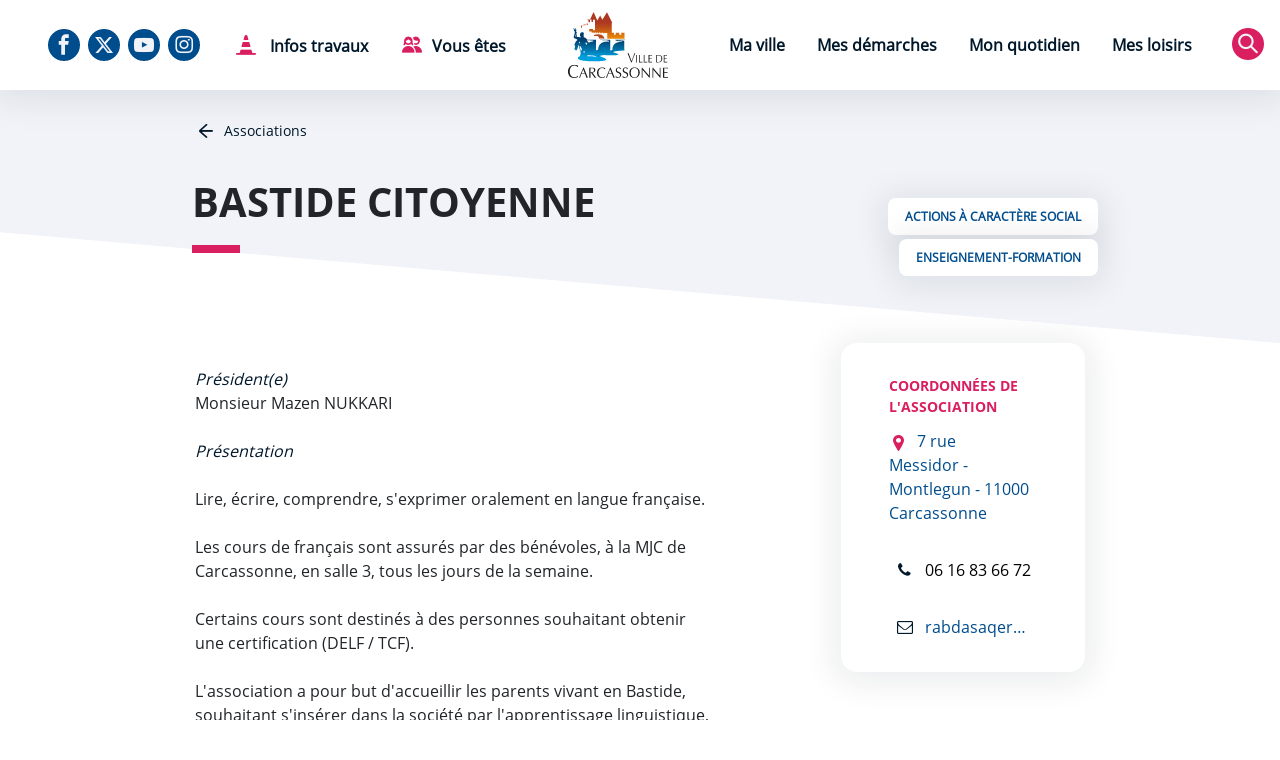

--- FILE ---
content_type: text/html; charset=UTF-8
request_url: https://www.carcassonne.org/association/bastide-citoyenne?history_back
body_size: 54340
content:
<!DOCTYPE html>
<html  lang="fr" dir="ltr" prefix="og: https://ogp.me/ns#">
  <head>
    <meta charset="utf-8" />
<script async src="https://www.googletagmanager.com/gtag/js?id=G-5TP6N8MDC9"></script>
<script>window.dataLayer = window.dataLayer || [];function gtag(){dataLayer.push(arguments)};gtag("js", new Date());gtag("set", "developer_id.dMDhkMT", true);gtag("config", "G-5TP6N8MDC9", {"groups":"default","page_placeholder":"PLACEHOLDER_page_location","allow_ad_personalization_signals":false});</script>
<link rel="apple-touch-icon" href="/modules/custom/mairie_add_head_infos/images/touch-icon-iphone.png" />
<link rel="apple-touch-icon" size="152x152" href="/modules/custom/mairie_add_head_infos/images/touch-icon-ipad.png" />
<link rel="apple-touch-icon" size="180x180" href="/modules/custom/mairie_add_head_infos/images/touch-icon-iphone.png" />
<link rel="apple-touch-icon" size="167x167" href="/modules/custom/mairie_add_head_infos/images/touch-icon-ipad-retina.png" />
<meta name="apple-mobile-web-app-capable" content="yes" />
<link rel="apple-touch-startup-image" size="2048x2732" href="/modules/custom/mairie_add_head_infos/images/launch_screen/apple_splash_2048.png" />
<link rel="apple-touch-startup-image" size="1668x2224" href="/modules/custom/mairie_add_head_infos/images/launch_screen/apple_splash_1668.png" />
<link rel="apple-touch-startup-image" size="1536x2048" href="/modules/custom/mairie_add_head_infos/images/launch_screen/apple_splash_1536.png" />
<link rel="apple-touch-startup-image" size="1125x2436" href="/modules/custom/mairie_add_head_infos/images/launch_screen/apple_splash_1125.png" />
<link rel="apple-touch-startup-image" size="1242x2208" href="/modules/custom/mairie_add_head_infos/images/launch_screen/apple_splash_1242.png" />
<link rel="apple-touch-startup-image" size="750x1334" href="/modules/custom/mairie_add_head_infos/images/launch_screen/apple_splash_750.png" />
<link rel="apple-touch-startup-image" size="2048x2732" href="/modules/custom/mairie_add_head_infos/images/launch_screen/apple_splash_640.png" />
<meta name="tdm-reservation" content="1" />
<script>var _paq = _paq || [];(function(){var u=(("https:" == document.location.protocol) ? "https://matomo.carcassonne.org/" : "http://matomo.carcassonne.org/");_paq.push(["setSiteId", "3"]);_paq.push(["setTrackerUrl", u+"matomo.php"]);_paq.push(["setDoNotTrack", 1]);if (!window.matomo_search_results_active) {_paq.push(["trackPageView"]);}_paq.push(["setIgnoreClasses", ["no-tracking","colorbox"]]);_paq.push(["enableLinkTracking"]);var d=document,g=d.createElement("script"),s=d.getElementsByTagName("script")[0];g.type="text/javascript";g.defer=true;g.async=true;g.src=u+"matomo.js";s.parentNode.insertBefore(g,s);})();</script>
<meta name="description" content="L&#039;association a pour but d&#039;accueillir les parents vivant en Bastide, souhaitant s&#039;insérer dans la société par l&#039;apprentissage linguistique, l&#039;amélioration et la maîtrise des échanges avec les institutions, facilitant ainsi la réussite éducative de leurs enfants selon le principe &quot;en associant les parents, tous les enfants peuvent réussir&quot;, de les accompagner de manières collective et individuelle, d&#039;aborder les questions sensibles en vigueur dans notre pays concernant l&#039;égalité entre les hommes et les femmes, les droits de l&#039;enfant, la laïcité, la citoyenneté, les droits et les devoirs que" />
<link rel="canonical" href="https://www.carcassonne.org/association/bastide-citoyenne" />
<meta name="robots" content="index, follow" />
<link rel="icon" href="https://www.carcassonne.org/themes/custom/mairiebootstrap/favicon.ico" />
<link rel="manifest" href="/manifest.json" />
<meta name="theme-color" content="#000000" />
<meta name="Generator" content="Drupal 11 (https://www.drupal.org)" />
<meta name="MobileOptimized" content="width" />
<meta name="HandheldFriendly" content="true" />
<meta name="viewport" content="width=device-width, initial-scale=1.0" />
<script type="application/ld+json">{
    "@context": "https://schema.org",
    "@graph": [
        {
            "@type": "GovernmentOrganization",
            "@id": "https://www.carcassonne.org/",
            "name": "Ville de Carcassonne",
            "url": "https://www.carcassonne.org/",
            "geo": {
                "@type": "GeoCoordinates",
                "latitude": "43.211966",
                "longitude": "2.352975"
            },
            "address": {
                "@type": "PostalAddress",
                "streetAddress": "32 rue Aimé Ramond",
                "addressLocality": "Carcassonne",
                "postalCode": "11835",
                "addressCountry": "France"
            }
        },
        {
            "@type": "WebSite",
            "@id": "https://www.carcassonne.org/",
            "name": "Ville de Carcassonne",
            "url": "https://www.carcassonne.org/",
            "publisher": {
                "@type": "Organization",
                "@id": "https://www.carcassonne.org/",
                "name": "Ville de Carcassonne",
                "url": "https://www.carcassonne.org/"
            }
        }
    ]
}</script>

    <title>Bastide Citoyenne | Ville de Carcassonne</title>
    <link rel="stylesheet" media="all" href="/modules/custom/noeud_ajax/css/vuejs.css?t8x0ax" />
<link rel="stylesheet" media="all" href="/modules/custom/recherche_ajax/css/recherche.css?t8x0ax" />
<link rel="stylesheet" media="all" href="/core/modules/system/css/components/align.module.css?t8x0ax" />
<link rel="stylesheet" media="all" href="/core/modules/system/css/components/container-inline.module.css?t8x0ax" />
<link rel="stylesheet" media="all" href="/core/modules/system/css/components/clearfix.module.css?t8x0ax" />
<link rel="stylesheet" media="all" href="/core/modules/system/css/components/hidden.module.css?t8x0ax" />
<link rel="stylesheet" media="all" href="/core/modules/system/css/components/item-list.module.css?t8x0ax" />
<link rel="stylesheet" media="all" href="/core/modules/system/css/components/js.module.css?t8x0ax" />
<link rel="stylesheet" media="all" href="/core/modules/system/css/components/position-container.module.css?t8x0ax" />
<link rel="stylesheet" media="all" href="/core/modules/system/css/components/reset-appearance.module.css?t8x0ax" />
<link rel="stylesheet" media="all" href="/modules/contrib/tacjs/assets/vendor/tarteaucitron.js/css/tarteaucitron.css?t8x0ax" />
<link rel="stylesheet" media="all" href="/themes/custom/boot5/scss/styles.min.css?v=1.05&amp;t8x0ax" />
<link rel="stylesheet" media="all" href="/themes/custom/boot5/scss/styles.fixes.css?t8x0ax" />
<link rel="stylesheet" media="all" href="/themes/custom/boot5/includes/accessconfig/css/accessconfig.min.css?t8x0ax" />

    <script src="https://use.fontawesome.com/releases/v6.4.2/js/all.js" defer crossorigin="anonymous"></script>
<script src="https://use.fontawesome.com/releases/v6.4.2/js/v4-shims.js" defer crossorigin="anonymous"></script>

  </head>
  <body class="path-node page-node-type-association">
    <a class="visually-hidden focusable skip-link" href="#main-content" >Aller au contenu</a>
    <a class="visually-hidden focusable skip-link" href="#navbar" >Aller au menu</a>
    <a class="visually-hidden focusable skip-link" href="/article-page/plan-du-site">Aller au plan du site</a>
    <a class="visually-hidden focusable skip-link" href="/article-page/recherche">Aller à la recherche</a>
    
      <div class="dialog-off-canvas-main-canvas" data-off-canvas-main-canvas>
    
<div title="Paramètres d'accessibilité"
     class="d-none"
     id="accessconfig"
     data-accessconfig-buttonname="Paramètres d’accessibilité"
     data-accessconfig-params='{ "Prefix" : "a42-ac", "ContainerClass" : "","ModalCloseButton" : "","ModalTitle" : "","FormFieldset" : "","FormFieldsetLegend" : "","FormRadio" : ""}' >
</div>


<div id="page" data-role="page">
  <!-- Uniquement pour l'extension menu responsive -->
                      <header class="container overflow-visible pt-0 pb-0" id="navbar" role="banner">
        <div class="navbar-header">
            <div>
    
<div class="menu-niveau2">
  <nav role="navigation"  id="block-navigationprincipale-7">
                      
          





  <nav
        class="responsive-menu-block-wrapper position-relative oversize-x px-1 overflow-visible">
    <div class="d-none d-md-block ">
        <div class="barre-menu">
            <div class="menu-gauche d-none d-xl-block">
                                                                <div id="reseaux" class="d-none d-xl-inline-block">
                    <a href="https://www.facebook.com/VilledeCarcassonne"
                       class="col text-end icon icon-bg-transparent icon-primary icon-hover  icon-large icon-facebook">
                        <span class="visually-hidden">Notre Facebook</span>
                    </a>
                    <a href="https://x.com/CarcaInfos"
                       class="col text-end icon icon-primary icon-bg-transparent icon-hover  icon-large icon-x">
                        <span class="visually-hidden">Notre X (Twitter)</span>
                    </a>
                    <a href="https://www.youtube.com/user/carcassonneville"
                       class="col text-end icon icon-bg-transparent icon-primary icon-hover  icon-large icon-youtube">
                        <span class="visually-hidden">Notre chaine Youtube</span>
                    </a>
                    <a href="https://www.instagram.com/villecarcassonne"
                       class="col text-end icon icon-bg-transparent icon-primary icon-hover  icon-large icon-instagram">
                        <span class="visually-hidden">Notre Instagram</span>
                    </a>
                </div>
                <div id="travaux-etes" class="d-inline-block">
                    <a id="infos-travaux" href="/article-page/infos-travaux"
                       class="text-start text-dark text-decoration-none text-xl-center icon icon-bg-transparent icon-danger  icon-large icon-construction-cone d-inline-block">
                        Infos travaux
                    </a>
                    <div class="text-xl-center d-inline-block">
                        <div class="wrap-vous-etes" data-niveau='0'>
                            <a id="vous-etes" href="#menu-vous-etes"
                               class="text-start text-xl-center text-dark text-decoration-none icon icon-bg-transparent icon-danger  icon-large icon-multiple-man-woman">Vous
                                êtes
                            </a>
                            <nav id="menu-vous-etes" class="container-fenetreMenu" style="display: none;" aria-labelledby="vous-etes">
  <button class="btn-fermer-sous-menu" title="Fermer la fenêtre"><span class="visually-hidden">Fermer</span></button>
  <div class="fenetreMenu ">
    <h1 class="mt-0">Vous êtes</h1>
    <div class="wrap-btn-menu-popup">
      <div class="col-btn-menu-popup"><a
          href="/article-page/en-famille-carcassonne" class="btn-menu-popup">
          <svg width="24" height="24" viewBox="0 0 24 24" fill="none" xmlns="http://www.w3.org/2000/svg">
<path d="M11.0911 7.865V7.865C11.5738 8.36703 12.372 8.3827 12.874 7.90002C12.8859 7.88858 12.8976 7.8769 12.9091 7.865L16.0491 4.588H16.0491C16.8667 3.77058 17.0683 2.52105 16.5491 1.488H16.5491C15.8848 0.160978 14.2705 -0.376282 12.9435 0.287988C12.6868 0.416491 12.4524 0.585302 12.2491 0.788C12.1109 0.925825 11.8872 0.925825 11.7491 0.788V0.788C10.6982 -0.25981 8.99688 -0.25733 7.94907 0.793539C7.74638 0.996829 7.57756 1.23129 7.44906 1.488V1.488C6.93214 2.51875 7.13362 3.76471 7.94906 4.58L11.0911 7.865Z" fill="#D91F60"/>
<path d="M3.99966 11C5.34944 11 6.44366 9.90578 6.44366 8.556C6.44366 7.20622 5.34944 6.112 3.99966 6.112C2.64988 6.112 1.55566 7.20622 1.55566 8.556C1.55566 9.90578 2.64988 11 3.99966 11Z" fill="#D91F60"/>
<path d="M4 11.5C1.79086 11.5 0 13.2909 0 15.5V17.668C4.16963e-08 17.9441 0.223858 18.168 0.5 18.168H1.345C1.60274 18.1667 1.81923 18.3615 1.845 18.618L2.339 23.551C2.36477 23.8075 2.58126 24.0023 2.839 24.001H5.167C5.42474 24.0023 5.64123 23.8075 5.667 23.551L6.161 18.618C6.18677 18.3615 6.40326 18.1667 6.661 18.168H7.5C7.77614 18.168 8 17.9441 8 17.668V15.5C8 13.2909 6.20914 11.5 4 11.5Z" fill="#D91F60"/>
<path d="M19.9997 11C21.3494 11 22.4437 9.90578 22.4437 8.556C22.4437 7.20622 21.3494 6.112 19.9997 6.112C18.6499 6.112 17.5557 7.20622 17.5557 8.556C17.5557 9.90578 18.6499 11 19.9997 11Z" fill="#D91F60"/>
<path d="M20 11.5C17.7909 11.5 16 13.2909 16 15.5V17.668C16 17.9441 16.2239 18.168 16.5 18.168H17.345C17.6027 18.1667 17.8192 18.3615 17.845 18.618L18.339 23.551C18.3648 23.8075 18.5813 24.0023 18.839 24.001H21.173C21.4307 24.0023 21.6472 23.8075 21.673 23.551L22.167 18.618C22.1928 18.3615 22.4093 18.1667 22.667 18.168H23.5C23.7761 18.168 24 17.9441 24 17.668V15.5C24 13.2909 22.2091 11.5 20 11.5Z" fill="#D91F60"/>
<path d="M9.8916 11.473C9.8916 12.5925 10.7991 13.5 11.9186 13.5C13.0381 13.5 13.9456 12.5925 13.9456 11.473C13.9456 10.3535 13.0381 9.446 11.9186 9.446C10.7994 9.44655 9.89215 10.3537 9.8916 11.473Z" fill="#D91F60"/>
<path d="M11.9186 14C10.3169 14 9.01855 15.2984 9.01855 16.9V18.659C9.01855 18.9351 9.24241 19.159 9.51855 19.159H10.0186C10.2763 19.1577 10.4928 19.3525 10.5186 19.609L10.9126 23.547V23.547C10.9383 23.8035 11.1548 23.9983 11.4126 23.997H12.4436C12.7013 23.9983 12.9178 23.8035 12.9436 23.547L13.3376 19.609C13.3633 19.3525 13.5798 19.1577 13.8376 19.159H14.3376C14.6137 19.159 14.8376 18.9351 14.8376 18.659V16.9V16.8999C14.8376 15.2983 13.5392 13.9999 11.9376 13.9999C11.9312 13.9999 11.9248 14 11.9185 14L11.9186 14Z" fill="#D91F60"/>
</svg>
          <span>Famille</span>
        </a></div>
      <div class="col-btn-menu-popup"><a
          href="/article-page/etre-jeune-carcassonne" class="btn-menu-popup">
          <svg viewBox="0 0 24 20" fill="none" xmlns="http://www.w3.org/2000/svg">
<path d="M13.9759 4.063C14.0056 4.19073 14.0842 4.3017 14.1949 4.372C15.3165 5.09984 16.623 5.49127 17.9599 5.5H17.9599C18.2709 5.49941 18.5814 5.47601 18.8889 5.43C19.1621 5.38921 19.4165 5.57755 19.4573 5.85066C19.4644 5.89816 19.4646 5.94644 19.4579 5.994C19.2083 7.43506 17.9624 8.4905 16.4999 8.5C15.9935 8.50038 15.4957 8.36945 15.0549 8.12C14.8822 8.02161 14.6624 8.08192 14.564 8.25469C14.4973 8.3717 14.5016 8.5161 14.5749 8.629C14.8146 9.00234 14.9486 9.4336 14.9629 9.877V9.877C14.9709 10.0979 15.123 10.2874 15.3369 10.343H15.3369C15.7163 10.4448 16.1072 10.4975 16.4999 10.5C19.2614 10.508 21.5064 8.27597 21.5145 5.51455C21.5225 2.75314 19.2904 0.508056 16.529 0.500036C15.3803 0.496697 14.2654 0.889007 13.3719 1.611C13.1799 1.76643 13.1302 2.03876 13.2549 2.252C13.5846 2.81617 13.8276 3.42665 13.9759 4.063L13.9759 4.063Z" fill="#D91F60"/>
<path d="M24.0004 19V19.0002C23.9961 14.8599 20.6409 11.5045 16.5006 11.5C15.656 11.5011 14.8178 11.6472 14.0226 11.932C13.7951 12.0126 13.6761 12.2623 13.7566 12.4898C13.7782 12.5508 13.8131 12.6062 13.8586 12.652V12.652C15.5489 14.3322 16.4996 16.6168 16.5004 19V19.024V19.024C16.4966 19.283 16.7034 19.4961 16.9624 19.4999C16.9647 19.5 16.9671 19.5 16.9694 19.5H23.5004C23.7766 19.5 24.0004 19.2761 24.0004 19L24.0004 19Z" fill="#D91F60"/>
<path d="M0 19H0C4.16963e-08 19.2761 0.223858 19.5 0.5 19.5H14.5C14.7761 19.5 15 19.2761 15 19C15 14.8579 11.6421 11.5 7.5 11.5C3.35786 11.5 2.18557e-08 14.8579 2.18557e-08 19H0Z" fill="#D91F60"/>
<path d="M13.0172 10.825C13.4817 10.5262 13.616 9.90747 13.3172 9.443C12.8474 8.65641 12.6154 7.7506 12.6492 6.835V5.546C12.6492 2.75917 10.39 0.5 7.60322 0.5C4.81639 0.5 2.55722 2.75917 2.55722 5.546V6.835L2.55722 6.83501C2.59153 7.75065 2.35948 8.6566 1.88921 9.44301C1.58988 9.9072 1.72352 10.5262 2.18771 10.8255C2.65191 11.1248 3.27087 10.9912 3.57021 10.527L3.57021 10.527C3.76287 10.223 3.92435 9.9004 4.05221 9.56401C4.103 9.43621 4.24777 9.37378 4.37557 9.42456C4.3997 9.43415 4.42219 9.44746 4.44221 9.46401C6.27863 10.9741 8.92679 10.9741 10.7632 9.46401C10.8698 9.37623 11.0273 9.39147 11.1151 9.49805C11.1315 9.51789 11.1447 9.54014 11.1542 9.56401L11.1542 9.564C11.2817 9.9009 11.4432 10.2239 11.6362 10.528C11.9359 10.9908 12.5537 11.1237 13.0172 10.825L13.0172 10.825ZM4.59322 6.025C4.55458 5.78033 4.70091 5.54425 4.93722 5.47V5.47C5.88862 5.17291 6.74889 4.63886 7.43722 3.918C7.53246 3.81804 7.6907 3.81421 7.79067 3.90945C7.79359 3.91223 7.79644 3.91508 7.79922 3.918C8.48007 4.62998 9.32863 5.15981 10.2672 5.459C10.5014 5.53387 10.6465 5.76794 10.6092 6.011V6.011C10.3568 7.6731 8.80483 8.8159 7.14273 8.56351C5.82956 8.36411 4.79729 7.33629 4.59222 6.024L4.59322 6.025Z" fill="#D91F60"/>
</svg>
          <span>Jeune</span>
        </a></div>
      <div class="col-btn-menu-popup"><a
          href="/article-page/carcassonne-est-lecoute-des-seniors"
          class="btn-menu-popup">
          <svg viewBox="0 0 24 24" fill="none" xmlns="http://www.w3.org/2000/svg">
<path d="M0.516722 23.5C0.516722 23.7762 0.74058 24 1.01672 24H11.1257C11.2638 24 11.3757 23.8881 11.3757 23.75V19.471V19.471C11.3756 19.3832 11.3951 19.2964 11.4327 19.217C11.4652 19.1494 11.4652 19.0706 11.4327 19.003C11.4009 18.9353 11.3403 18.8853 11.2677 18.867C10.264 18.6129 9.46225 17.8591 9.14672 16.873C9.11131 16.7583 8.99886 16.6855 8.87972 16.7H8.87972C6.21657 16.9406 3.66402 17.8796 1.47972 19.422H1.47972C0.865736 19.8934 0.509068 20.626 0.516722 21.4L0.516722 23.5Z" fill="#D91F60"/>
<path d="M12.7309 18.867C12.5974 18.9003 12.5162 19.0354 12.5494 19.1688C12.5536 19.1854 12.5594 19.2016 12.5669 19.217C12.6045 19.2964 12.624 19.3832 12.6239 19.471V23.75C12.6239 23.8881 12.7358 24 12.8739 24H22.9829C23.259 24 23.4829 23.7762 23.4829 23.5V21.4V21.4C23.4889 20.6268 23.1311 19.8957 22.5169 19.426C20.3328 17.8831 17.7801 16.9441 15.1169 16.704C14.998 16.6891 14.8855 16.761 14.8489 16.875C14.5333 17.8596 13.733 18.6124 12.7309 18.867L12.7309 18.867Z" fill="#D91F60"/>
<path d="M13.997 10.021C14.5482 10.021 14.995 9.57419 14.995 9.02301C14.995 8.47183 14.5482 8.02501 13.997 8.02501C13.4458 8.02501 12.999 8.47183 12.999 9.02301C12.999 9.57419 13.4458 10.021 13.997 10.021Z" fill="#D91F60"/>
<path d="M10.0029 10.021C10.5541 10.021 11.0009 9.57419 11.0009 9.02301C11.0009 8.47183 10.5541 8.02501 10.0029 8.02501C9.4517 8.02501 9.00488 8.47183 9.00488 9.02301C9.00488 9.57419 9.4517 10.021 10.0029 10.021Z" fill="#D91F60"/>
<path d="M4.93312 13.862C4.85145 14.0403 4.88156 14.2499 5.01012 14.398C5.63512 15.117 6.51012 16.012 9.50412 16.012C10.3679 15.9887 11.1921 15.6447 11.8161 15.047C11.9088 14.9454 12.0663 14.9381 12.1679 15.0308C12.1735 15.0359 12.179 15.0414 12.1841 15.047C12.8081 15.6449 13.6323 15.9889 14.4961 16.012C17.4861 16.012 18.3651 15.117 18.9901 14.398C19.1702 14.1886 19.1464 13.8729 18.937 13.6929C18.8458 13.6145 18.7294 13.5716 18.6091 13.572H18.6091C18.3349 13.5754 18.0608 13.5584 17.7891 13.521C17.6522 13.5031 17.5557 13.3776 17.5736 13.2407C17.5793 13.1972 17.5964 13.1559 17.6231 13.121C18.5104 11.9234 18.9892 10.4724 18.9891 8.98201V6.98201C18.9891 3.12209 15.86 -0.00698853 12.0001 -0.00698853C8.14021 -0.00698853 5.01113 3.12209 5.01113 6.98201V8.98201V8.98257C5.01113 10.4728 5.48974 11.9237 6.37646 13.1215C6.46011 13.232 6.43832 13.3894 6.32779 13.4731C6.29375 13.4988 6.25372 13.5155 6.21146 13.5215C5.93977 13.5588 5.66568 13.5759 5.39146 13.5725C5.19507 13.5706 5.01578 13.6839 4.93312 13.862L4.93312 13.862ZM13.5001 11.02C13.0089 11.0191 12.5348 11.2001 12.1691 11.528C12.0743 11.6127 11.931 11.6127 11.8361 11.528C11.4692 11.1989 10.993 11.0179 10.5001 11.02C9.31913 11.02 8.91912 11.69 8.35112 12.343C8.34506 12.3494 8.33688 12.3533 8.32812 12.354C8.31905 12.3544 8.31027 12.3507 8.30412 12.344C7.46678 11.4262 7.00306 10.2284 7.00412 8.98601V7.52501V7.52501C7.00357 7.38749 7.11461 7.27556 7.25212 7.27501C7.25246 7.27501 7.25279 7.27501 7.25313 7.27501H9.00513H9.00513C9.41934 7.27501 9.75513 6.93922 9.75513 6.52501C9.75513 6.1108 9.41934 5.77501 9.00513 5.77501H7.50513C7.36705 5.77472 7.25536 5.66256 7.25565 5.52449C7.2557 5.49817 7.25991 5.47202 7.26813 5.44701V5.44701C7.32765 5.26828 7.39709 5.09301 7.47612 4.92201C7.51736 4.83548 7.60428 4.78 7.70013 4.77901H8.50013C8.91379 4.77901 9.24913 4.44367 9.24913 4.03001V4.02999C9.24936 3.80178 9.14139 3.58697 8.95811 3.451C8.89528 3.40368 8.85827 3.32965 8.85811 3.251V3.251C8.85888 3.1725 8.89577 3.09872 8.95811 3.051C9.29189 2.79438 9.65678 2.58103 10.0441 2.416C10.1712 2.36193 10.318 2.42108 10.3721 2.54812C10.3802 2.56729 10.3859 2.58741 10.3891 2.608C11.0521 6.967 14.0291 7.279 16.6891 7.279H16.7361C16.8736 7.27845 16.9856 7.38948 16.9861 7.527C16.9861 7.52766 16.9861 7.52833 16.9861 7.529V8.98601V8.98645C16.9865 10.229 16.5228 11.4269 15.6858 12.3453C15.6798 12.3516 15.6715 12.3552 15.6628 12.3553C15.6539 12.3553 15.6455 12.3512 15.6398 12.3443C15.0791 11.69 14.6791 11.02 13.5001 11.02L13.5001 11.02Z" fill="#D91F60"/>
</svg>
          <span>Sénior</span>
        </a></div>
      <div class="col-btn-menu-popup"><a href="/bienvenue-carcassonne"
                                         class="btn-menu-popup">
          <svg viewBox="0 0 24 24" fill="none" xmlns="http://www.w3.org/2000/svg">
<path d="M17.0325 10.478C17.0414 10.4686 17.0454 10.4557 17.0435 10.443C17.0177 10.2943 17.003 10.1439 16.9995 9.99299V9.99302C17.0011 9.55849 17.0863 9.12831 17.2505 8.72602C17.3235 8.54498 17.2845 8.33802 17.1505 8.19602C15.5105 6.45602 10.8365 1.49602 9.73054 0.310022V0.310022C9.32723 -0.092802 8.67385 -0.0928019 8.27054 0.310022C7.57054 1.05602 0.270538 8.81002 0.270538 8.81002C-0.106658 9.21343 -0.0854065 9.84624 0.318006 10.2234C0.502887 10.3963 0.746441 10.4926 0.999549 10.493H2.49955C2.77569 10.493 2.99955 10.7169 2.99955 10.993V14.993C2.99955 15.5453 3.44726 15.993 3.99955 15.993H6.99955C7.27569 15.993 7.49955 15.7691 7.49955 15.493V11.993C7.49955 11.1646 8.17112 10.493 8.99955 10.493C9.82798 10.493 10.4995 11.1646 10.4995 11.993V15.493V15.493C10.4995 15.7691 10.7234 15.993 10.9995 15.993H13.9995C14.5518 15.993 14.9995 15.5453 14.9995 14.993V10.993C14.9995 10.7169 15.2234 10.493 15.4995 10.493H16.9995C17.0122 10.4928 17.0241 10.4874 17.0325 10.478L17.0325 10.478Z" fill="#D91F60"/>
<path d="M20.5 13.493C18.567 13.493 17 15.06 17 16.993V18.993C17 19.2691 17.2239 19.493 17.5 19.493H18.105C18.361 19.4914 18.5768 19.6835 18.605 19.938L19.005 23.549C19.0336 23.8031 19.2493 23.9946 19.505 23.993H21.505C21.7607 23.9946 21.9764 23.8031 22.005 23.549L22.405 19.938C22.4332 19.6835 22.649 19.4914 22.905 19.493H23.5C23.7761 19.493 24 19.2691 24 18.993V16.993C24 15.06 22.433 13.493 20.5 13.493C20.5 13.493 20.5 13.493 20.5 13.493Z" fill="#D91F60"/>
<path d="M20.5 12.493C21.8807 12.493 23 11.3737 23 9.993C23 8.61228 21.8807 7.493 20.5 7.493C19.1193 7.493 18 8.61228 18 9.993C18 11.3737 19.1193 12.493 20.5 12.493Z" fill="#D91F60"/>
</svg>
          <span>Nouvel arrivant</span>
        </a></div>
      <div class="col-btn-menu-popup"><a href="/article-page/annuaire-des-associations" class="btn-menu-popup">
          <svg viewBox="0 0 24 24" fill="none" xmlns="http://www.w3.org/2000/svg">
<path d="M23 6.393H20.938C20.626 6.39497 20.3184 6.46708 20.038 6.604C19.9752 6.63408 19.9027 6.63662 19.838 6.611L15.538 4.966C14.6957 4.66546 13.7678 4.71701 12.964 5.109L10.841 6.139C10.7644 6.17732 10.6735 6.17392 10.6 6.13C9.79939 5.65399 8.82217 5.57998 7.959 5.93L4.966 7.206C4.8657 7.24925 4.74891 7.22209 4.678 7.139C4.27461 6.66563 3.68393 6.39296 3.062 6.393H1H1C0.585786 6.393 0.25 6.72879 0.25 7.143V16.643C0.25 17.0572 0.585786 17.393 1 17.393H3.062C3.74961 17.3926 4.3944 17.059 4.792 16.498C4.83847 16.4335 4.91254 16.3946 4.992 16.393H5.923C5.97909 16.3931 6.03357 16.4118 6.078 16.446L8.872 18.646L8.894 18.665V18.665C9.59968 19.3694 10.725 19.4227 11.494 18.788L14.551 16.28C14.5829 16.254 14.6207 16.2362 14.661 16.228L18.556 15.449C18.622 15.436 18.6905 15.4501 18.746 15.488C18.8012 15.5263 18.8389 15.5849 18.851 15.651C19.0314 16.6607 19.9103 17.3954 20.936 17.394H23C23.4142 17.394 23.75 17.0582 23.75 16.644V7.144V7.144C23.7506 6.72979 23.4152 6.39355 23.001 6.393C23.0007 6.393 23.0003 6.393 23 6.393H23ZM14.784 13.506L13.651 14.453L13.628 14.47C13.5843 14.4998 13.5431 14.5333 13.505 14.57L13.496 14.578L10.458 17.119C10.3774 17.1839 10.2626 17.1839 10.182 17.119L6.982 14.598C6.80541 14.4596 6.58739 14.3845 6.363 14.385H5.438C5.30048 14.3856 5.18855 14.2745 5.188 14.137C5.188 14.1363 5.188 14.1357 5.188 14.135V9.45V9.45C5.18787 9.35 5.2478 9.25971 5.34 9.221L8.718 7.782H8.724C8.83961 7.73643 8.97027 7.7932 9.01584 7.9088C9.03345 7.95347 9.03631 8.00259 9.024 8.049C8.88061 8.59325 8.91566 9.16916 9.124 9.692C9.38348 10.3475 9.89235 10.8732 10.539 11.154V11.154C10.8702 11.2971 11.2272 11.3706 11.588 11.37H11.588C11.9279 11.3699 12.2648 11.3058 12.581 11.181L12.739 11.116C12.8365 11.0762 12.9485 11.1018 13.019 11.18L14.807 13.151C14.9001 13.2522 14.8935 13.4097 14.7923 13.5028C14.7893 13.5056 14.7862 13.5084 14.783 13.511L14.784 13.506ZM18.812 13.153V13.1531C18.812 13.2719 18.7284 13.3743 18.6119 13.398L17.3 13.66C17.2254 13.6755 17.1479 13.6555 17.09 13.606C17.0312 13.5566 16.9984 13.4828 17.001 13.406V13.406C17.0108 12.9326 16.8548 12.4706 16.56 12.1L16.547 12.084L13.911 9.184C13.6185 8.8894 13.182 8.79042 12.791 8.93L11.833 9.323C11.4992 9.45515 11.1215 9.2917 10.9894 8.95792C10.9892 8.95761 10.9891 8.9573 10.989 8.957C10.864 8.64947 10.9941 8.29741 11.289 8.145L13.845 6.9C14.1543 6.75129 14.5093 6.72869 14.835 6.837L18.675 8.307C18.7541 8.33654 18.8061 8.41257 18.805 8.497L18.812 13.153Z" fill="#D91F60"/>
</svg>
          <span>Association</span>
        </a></div>
      <div class="col-btn-menu-popup"><a
          href="/article-page/decouvrir-carcassonne" class="btn-menu-popup">
          <svg viewBox="0 0 22 24" fill="none" xmlns="http://www.w3.org/2000/svg">
<path d="M20.5 13H18.5C18.2239 13 18 12.7761 18 12.5V8.75C18 8.19771 17.5523 7.75 17 7.75C16.4477 7.75 16 8.19771 16 8.75V19.531V19.531C15.9994 19.7895 16.2085 19.9995 16.467 20C16.4693 20 16.4717 20 16.474 20C17.8546 19.9856 18.9855 21.0932 18.9999 22.4739C19 22.4826 19 22.4913 19 22.5C19 22.7761 19.2239 23 19.5 23H20.5C21.3284 23 22 22.3284 22 21.5V14.5C22 13.6716 21.3284 13 20.5 13L20.5 13Z" fill="#D91F60"/>
<path d="M16.5 24C17.3284 24 18 23.3284 18 22.5C18 21.6716 17.3284 21 16.5 21C15.6716 21 15 21.6716 15 22.5C15 23.3284 15.6716 24 16.5 24Z" fill="#D91F60"/>
<path d="M7.85964 9.206C7.77726 9.16574 7.72353 9.08361 7.71964 8.992C7.71663 8.90048 7.76431 8.81474 7.84364 8.769C10.0935 7.47444 10.868 4.60111 9.57342 2.35122C8.27886 0.101332 5.40553 -0.673108 3.15564 0.621442C0.905751 1.916 0.131311 4.78933 1.42586 7.03922C1.83966 7.75839 2.43647 8.3552 3.15564 8.769C3.27399 8.83684 3.31495 8.98777 3.24711 9.10612C3.22223 9.14953 3.18475 9.18436 3.13964 9.206H3.13964C1.25622 10.1117 0.0579807 12.0161 0.0566407 14.106V17.075L0.0566406 17.075C0.0571739 17.6211 0.499468 18.0639 1.04561 18.065H2.11464C2.3722 18.0647 2.58679 18.2623 2.60764 18.519L2.98964 23.095C3.03556 23.6059 3.4627 23.9979 3.97564 24H7.02364C7.53729 23.9978 7.96469 23.6047 8.00964 23.093L8.39164 18.516C8.41249 18.2593 8.62708 18.0617 8.88464 18.062H9.95364C10.4998 18.0609 10.9421 17.6181 10.9426 17.072V14.1V14.1001C10.939 12.0124 9.7412 10.1109 7.85974 9.20605L7.85964 9.206ZM5.49964 7.423C3.99662 7.42135 2.77874 6.20302 2.77764 4.7V4.70006C2.77784 4.41403 2.82478 4.12995 2.91662 3.85906C3.00497 3.60093 3.28585 3.4633 3.54397 3.55165C3.57959 3.56384 3.6137 3.58006 3.64564 3.6H3.64564C4.54907 4.16073 5.59134 4.45758 6.65464 4.457C7.03132 4.45629 7.40693 4.41709 7.77564 4.34C7.97698 4.29913 8.17334 4.42922 8.2142 4.63057C8.21911 4.65474 8.2216 4.67934 8.22164 4.704V4.70395C8.21836 6.20541 7.00115 7.42132 5.49969 7.423L5.49964 7.423Z" fill="#D91F60"/>
</svg>
          <span>Touriste</span>
        </a></div>
                            </div>
  </div>
</nav>                        </div>
                    </div>
                </div>
            </div>
            <div id="logo-carca"
                 class="container-logo position-relative text-center  overflow-visible">
                <a class="logo d-block ms-auto me-auto" href="/">
                    <span class="visually-hidden">Page d'accueil</span>
                    <svg xmlns="http://www.w3.org/2000/svg"
     xmlns:xlink="http://www.w3.org/1999/xlink" viewBox="0 0 418.12 277.66">
    <defs>
        <style>
            .cls-1{fill:url(#degrade_orange);}.cls-2{fill:url(#degrade_orange-2);}.cls-3{fill:url(#degrade_orange-3);}.cls-4{fill:url(#degrade_orange-4);}.cls-5{fill:url(#degrade_orange-5);}.cls-6{fill:#b84c20;}.cls-7{fill:url(#degrade_bleu);}.cls-8{fill:#1d1d1b;}
        </style>
        <linearGradient id="degrade_orange" x1="1765.47" y1="2142.54"
                        x2="1765.47" y2="2027.34"
                        gradientTransform="translate(-1151.19 -1354.84) scale(0.69)"
                        gradientUnits="userSpaceOnUse">
            <stop offset="0" stop-color="#f59c00"/>
            <stop offset="0.16" stop-color="#e98a06"/>
            <stop offset="0.73" stop-color="#be4f1a"/>
            <stop offset="1" stop-color="#ae3822"/>
        </linearGradient>
        <linearGradient id="degrade_orange-2" x1="1783.09" y1="2142.55"
                        x2="1783.09" y2="2027.33" xlink:href="#degrade_orange"/>
        <linearGradient id="degrade_orange-3" x1="1796.83" y1="2142.56"
                        x2="1796.83" y2="2027.33" xlink:href="#degrade_orange"/>
        <linearGradient id="degrade_orange-4" x1="1806.34" y1="2142.56"
                        x2="1806.34" y2="2027.33" xlink:href="#degrade_orange"/>
        <linearGradient id="degrade_orange-5" x1="1916.63" y1="2142.56"
                        x2="1916.63" y2="2027.33" xlink:href="#degrade_orange"/>
        <linearGradient id="degrade_bleu" x1="3884.68" y1="4076.63" x2="3886.26"
                        y2="3927.57"
                        gradientTransform="translate(-1812.62 -1846.52) scale(0.5)"
                        gradientUnits="userSpaceOnUse">
            <stop offset="0" stop-color="#00a0de"/>
            <stop offset="0.15" stop-color="#0092cd"/>
            <stop offset="0.99" stop-color="#004070"/>
        </linearGradient>
    </defs>
    <g id="Calque_2" data-name="Calque 2">
        <g id="Calque_1-2" data-name="Calque 1">
            <polygon class="cls-1"
                     points="54.82 66.16 54.82 57.47 62.55 55.54 58.68 58.43 58.68 65.68 54.82 66.16"/>
            <polygon class="cls-2"
                     points="65.93 58.92 68.34 58.92 68.34 52.64 73.65 52.16 75.59 50.22 65.93 51.67 65.93 58.92"/>
            <polygon class="cls-3"
                     points="78.48 56.02 78 47.81 81.86 47.81 82.34 54.09 78.48 56.02"/>
            <polygon class="cls-4"
                     points="81.86 34.29 85.73 34.29 85.73 43.46 91.52 43.46 91.52 31.39 81.86 31.39 81.86 34.29"/>
            <polygon class="cls-5"
                     points="97.8 41.53 97.8 31.87 92 31.87 106.98 0 122.43 35.74 134.5 14.97 143.68 32.35 163 0.96 185.21 45.39 182.8 45.39 182.8 86.92 192.45 86.92 192.45 95.62 199.7 95.62 199.7 86.92 214.67 86.92 214.67 96.1 222.4 96.1 222.4 86.92 235.92 86.92 235.92 112.52 163.96 112.52 163.96 88.37 151.89 88.37 151.89 90.79 148.51 90.79 148.51 87.41 139.81 87.41 139.81 89.82 134.99 89.82 134.99 85.96 129.19 85.96 129.19 89.34 125.33 89.34 125.33 86.44 120.02 86.44 120.02 89.34 117.12 89.34 117.12 85.96 111.32 85.96 111.32 89.34 107.94 89.34 107.94 85.96 101.18 85.96 101.18 87.89 99.25 87.89 99.25 82.1 88.62 82.1 88.62 71.95 105.05 71.95 105.05 77.27 112.78 77.27 112.78 32.84 104.08 32.84 104.08 42.01 97.8 41.53"/>
            <path class="cls-6"
                  d="M111.32,100.93l-3.62-1.45s-3.26-6.16,20.65-5.43c0,0,20.64-1.45,23.9,18.11l-22.46-.73S130.52,97.67,111.32,100.93Z"/>
            <path class="cls-7"
                  d="M239.51,118v-1L198,116.74c-4.16,4.79,27.49,7.67,27.49,7.67l1,1.6c-43.48-3.52-40.92,32.6-40.92,32.6-4.48,4.16-8.91,3-8.91,3l0-44.26-44.24-1.13,2.56,1.6,24.1,1.44c10.55-.31,11.18,2.56,11.18,2.56,2.28,2.07,0,3.2,0,3.2C125.39,119.61,125.71,158,125.71,158c-2.24,2.88-8.75,2.87-8.75,2.87l-.4-44.12-35.91,0c-.79-2.45-7.49-7.93-7.49-7.93a22,22,0,0,1-9.89-5.06c3.21,2,3.16-1.26,3.16-1.26.3-2.33-1.75-4.32-1.75-4.32a54.36,54.36,0,0,0,1.46-7c2-4-3.5-5.32-3.5-5.32-.88-1.67-4.1-.67-7,0s-5,6.31-5,6.31c-2,10,2.05,11,2.05,11,2.63,3.32.58,3.66.58,3.66-1.46-1.67-15.19-1.33-15.19-1.33L34.64,90.89c3.81-1.79.6-7.42.6-7.42a11,11,0,0,0-1.83-2.56l.68-1.61.86-.72L33,67.36l-.79.28c-.86,2.88-.07,7.92-.07,7.92l-.72-.07L29.2,68.22l-1.58.07,1,7.2H27.26C24.92,66.17,22,68.61,22,68.61s2.93,1,2.93,11.31h2l1.86,2.83-.43,7s-4.06,12.39-4.35,15a5.53,5.53,0,0,0,4.38,6.32l9.2,3.66,1,3.15a44.7,44.7,0,0,0-11.37,17.46s-.29,4.66,2.05,7c0,0,2.34,2.33-2.34,11,0,0,2.54,8.21,7.31,8.3s8.7-21.54,9.58-24.22l9.62,35,.47-2c0,.28-.07.57-.09.87,0,0-3.51,14.63-5,16,0,0-4.88-.78-7,5-6.56,18.05,82.46,14.8,82.46,14.8,66.59-1.59,18.92-16.89,18.92-16.89-21.74-7,5.44-8.63,5.44-8.63,4.15-1,58.18,2.56,61.05-1.92S190,170.44,190,170.44c-5.61-5,21.56-7.45,43.9-8.43,5.1-.22,1.5-5,1.5-5V120.89L206.26,118C203.07,116.74,239.51,118,239.51,118Zm-133.17,2.69c2.18,4.46-8.86,2.55-19.51,8.26-.8-.49-1.4-.84-1.4-.84a48,48,0,0,1-5.26-8l.36-2ZM75.5,127.13s2.19,4.59,5.16,6.23a28,28,0,0,0-2.73,2.89c-.69.85-1.31,1.69-1.89,2.54a14.48,14.48,0,0,0-3.75-8.35ZM65.56,164.7c1.46,0,2.63-2.66,2.63-2.66,1.46,6.64,0,11,0,11L67,171.68,64.39,170ZM41.15,117l-.17-.67A.86.86,0,0,1,41.15,117ZM32,103.61s-1.26-4,.32-10.34l2.48,11.27C34.79,104.46,34.55,103.88,32,103.61Zm14,24.85s1.16-4.65,3.21-5.32l1.17,6.65-3.39.07s-.84,7,.35,10.31l-2-7.66A33.71,33.71,0,0,0,46,128.46ZM48,142.89c.4.54,1.93,2.14,5.83,1.86,0,0,2.23,9.63,5.18,10.43,0,0,.6.88-1.15,2.88,0,0-2.13.86-3.46,8.84ZM113.56,188c-13.15-2.34-31.11-2.27-34.09-2.24a12.17,12.17,0,0,0,2.76-3.38c22.7-.28,30.37,2.43,30.37,2.43C125.39,189,113.56,188,113.56,188Z"/>
            <path class="cls-8"
                  d="M274,183.85l3-9.42.35-.91a18.49,18.49,0,0,0,1.88.17c.55,0,1.16-.11,1.82-.17-1.62,3.44-12.81,32.33-14.63,38.59a8.38,8.38,0,0,0-1-.16,7.53,7.53,0,0,0-1.06.16c-5.77-13.25-13.16-33.79-15.39-38.59.76.06,1.62.17,2.43.17s1.57-.11,2.48-.17c.66,1.75,1.26,3.61,1.87,5.48l3.39,9.87,6.23,17.1h.45c1-2.32,2-4.52,2.84-6.83Z"/>
            <path class="cls-8"
                  d="M285.4,181.19c.57.05,1.18.14,1.79.14s1.13-.09,1.78-.14v30.89c-.65,0-1.22-.13-1.78-.13s-1.22.09-1.79.13Z"/>
            <path class="cls-8"
                  d="M300,209.82c2.47.09,4.9-.09,7.33-.18a35.89,35.89,0,0,0,3.85-.4c0,.49-.12.9-.12,1.35s.08.9.12,1.36H296.42V181.19c.57.05,1.18.14,1.79.14s1.13-.09,1.78-.14Z"/>
            <path class="cls-8"
                  d="M320.25,209.82c2.47.09,4.9-.09,7.33-.18a35.89,35.89,0,0,0,3.85-.4c0,.49-.12.9-.12,1.35s.08.9.12,1.36H316.68V181.19c.57.05,1.17.14,1.78.14s1.14-.09,1.79-.14Z"/>
            <path class="cls-8"
                  d="M340.5,194.65h6.28c1.22,0,2.39-.18,3.61-.23a10.7,10.7,0,0,0-.12,1.18c0,.36.08.77.12,1.26-1.22,0-2.39-.22-3.61-.22H340.5v13.18c2.48.09,4.91-.09,7.34-.18a26.11,26.11,0,0,0,3.72-.4c0,.49-.12.9-.12,1.35s.08.9.12,1.36H336.94V181.19h14.38c0,.5-.12.91-.12,1.36s.08.9.12,1.35a25.37,25.37,0,0,0-3.65-.49l-4.05-.1H340.5Z"/>
            <path class="cls-8"
                  d="M368.9,181.19h9.2c4.21,0,8.31-.45,11.71,2.71,3,2.8,4.33,7,4.33,11.29,0,6.28-2.06,10.34-5.1,13.32-3.44,3.35-7.94,3.44-12.24,3.44h-7.9Zm3.57,28.72c3.56.23,8.59.77,11.87-1.08,4.37-2.44,5.83-7.45,5.83-13,0-9.57-3.52-13.05-12.6-13.05-1.66,0-3.36.13-5.1.18Z"/>
            <path class="cls-8"
                  d="M403.54,194.65h6.28c1.22,0,2.39-.18,3.61-.23a10.7,10.7,0,0,0-.12,1.18c0,.36.08.77.12,1.26-1.22,0-2.39-.22-3.61-.22h-6.28v13.18c2.47.09,4.9-.09,7.34-.18a26.11,26.11,0,0,0,3.72-.4c0,.49-.12.9-.12,1.35s.08.9.12,1.36H400V181.19h14.38c0,.5-.12.91-.12,1.36s.08.9.12,1.35a25.37,25.37,0,0,0-3.65-.49l-4-.1h-3.12Z"/>
            <path class="cls-8"
                  d="M41.36,273.23c-4.54,3.26-10.46,4.43-15.95,4.43C9.53,277.66,0,266.86,0,249.84c0-17.48,12-27.43,27.21-27.43A37.18,37.18,0,0,1,42.73,226a34.47,34.47,0,0,0-1.51,6l-.51.08c-1-1.4-6.35-6.68-13.78-6.68-13.29,0-19.86,11.57-19.86,24.78,0,14.92,8,24.48,19.35,24.48,7.8,0,13.86-5,15.3-6.29Z"/>
            <path class="cls-8"
                  d="M83,276.68c-1.1-.06-2-.19-3-.19s-2.08.13-3.06.19c-1.67-5.16-3.75-11.13-6.07-16.79H56.21c-2,5.47-4.1,10.95-5.72,16.79-.81-.06-1.45-.19-2.14-.19a19.31,19.31,0,0,0-2,.19l18-43.47h1.32ZM63.6,241.36l-6.29,15.92H70Z"/>
            <path class="cls-8"
                  d="M89.14,234.14h12.25c8.9,0,12.83,3.17,12.83,9.46,0,7.21-6,10.69-11.85,11.81l11.9,16.23,2.78,3.49,1.1,1.55c-1.22-.06-2.26-.19-3.36-.19s-2.25.13-3.29.19c-1.27-1.93-2.43-3.67-3.64-5.41L101,261.76l-4.62-5.85H94.23v20.77c-.93-.06-1.74-.19-2.55-.19s-1.73.13-2.54.19Zm5.09,19.41a30,30,0,0,0,7.45-.31c4.22-.94,7.39-4.05,7.39-8.9,0-4.29-2-7.09-6.35-7.83a47.9,47.9,0,0,0-8.49-.07Z"/>
            <path class="cls-8"
                  d="M154.54,273.88c-3.64,2.61-8.37,3.55-12.76,3.55-12.72,0-20.34-8.65-20.34-22.27,0-14,9.59-21.95,21.78-21.95a29.89,29.89,0,0,1,12.42,2.86,27.55,27.55,0,0,0-1.21,4.79l-.41.06a15.09,15.09,0,0,0-11-5.35c-10.63,0-15.89,9.27-15.89,19.84,0,11.94,6.36,19.59,15.48,19.59,6.24,0,11.1-4,12.25-5Z"/>
            <path class="cls-8"
                  d="M195.39,276.68c-1.1-.06-2-.19-3-.19s-2.08.13-3.06.19c-1.68-5.16-3.76-11.13-6.07-16.79H168.58c-2,5.47-4.1,10.95-5.72,16.79-.8-.06-1.44-.19-2.13-.19a19.78,19.78,0,0,0-2,.19l18-43.47h1.33ZM176,241.36l-6.3,15.92h12.71Z"/>
            <path class="cls-8"
                  d="M200.59,268.29c2.26,4,4.86,6.46,9.36,6.46,4.68,0,8-4.16,8-9.08,0-11.56-18.08-6.46-18.08-20.52,0-8,5.89-11.94,12.83-11.94a12.36,12.36,0,0,1,8.26,3,35.1,35.1,0,0,0-1.56,5.1h-.58c-1.21-3.36-3.76-5.42-7.16-5.42a7.06,7.06,0,0,0-7.28,7.28c0,11.44,18.19,6.84,18.19,20.09,0,8.89-6.41,14.18-14.27,14.18-2.83,0-7.45-1.31-9.41-3.61a30.74,30.74,0,0,0,1.09-5.53Z"/>
            <path class="cls-8"
                  d="M229.48,268.29c2.25,4,4.85,6.46,9.36,6.46,4.68,0,8-4.16,8-9.08,0-11.56-18.08-6.46-18.08-20.52,0-8,5.89-11.94,12.82-11.94a12.32,12.32,0,0,1,8.26,3,37.77,37.77,0,0,0-1.56,5.1h-.57c-1.22-3.36-3.76-5.42-7.17-5.42a7.07,7.07,0,0,0-7.28,7.28c0,11.44,18.2,6.84,18.2,20.09,0,8.89-6.41,14.18-14.27,14.18-2.83,0-7.45-1.31-9.42-3.61a29.92,29.92,0,0,0,1.1-5.53Z"/>
            <path class="cls-8"
                  d="M256.52,255.41c0-13.62,9.42-22.2,21.38-22.2,10.86,0,21.89,6.34,21.89,21.27,0,13.87-9.12,23-22,23S256.52,268.72,256.52,255.41Zm34-14.11a14.88,14.88,0,0,0-12-6c-10.17,0-16.3,8.27-16.3,20.9s7.17,19.22,15.77,19.22c12.2,0,16.59-13.56,16.18-20.4C294.13,249.81,293.5,245.46,290.49,241.3Z"/>
            <path class="cls-8"
                  d="M341.51,276.68h-1.73c-.64-.87-1.8-2.36-3-3.79l-25-29.73h-.58v33.52c-.57-.06-1.09-.19-1.61-.19a13.32,13.32,0,0,0-1.62.19V234.14h2.25l27.45,32h.57v-32a11.6,11.6,0,0,0,1.62.19,14.18,14.18,0,0,0,1.62-.19Z"/>
            <path class="cls-8"
                  d="M386.46,276.68h-1.73c-.64-.87-1.79-2.36-3-3.79l-25-29.73h-.58v33.52c-.57-.06-1.09-.19-1.61-.19a13.32,13.32,0,0,0-1.62.19V234.14h2.25l27.45,32h.57v-32a11.6,11.6,0,0,0,1.62.19,14.18,14.18,0,0,0,1.62-.19Z"/>
            <path class="cls-8"
                  d="M402.35,252.68h8.95c1.74,0,3.41-.25,5.15-.32a13.37,13.37,0,0,0-.18,1.62c0,.5.12,1.06.18,1.74-1.74-.06-3.41-.31-5.15-.31h-8.95v18.16c3.52.13,7-.12,10.46-.25a38.27,38.27,0,0,0,5.31-.56c-.06.69-.17,1.25-.17,1.87s.11,1.24.17,1.86H397.26V234.14h20.51c0,.69-.17,1.25-.17,1.87s.12,1.24.17,1.86a36.84,36.84,0,0,0-5.2-.68l-5.77-.12h-4.45Z"/>
        </g>
    </g>
</svg>                </a>
            </div>
            <div class="menu-droite">
                <div class="container-menuxs">
                    <div class="menu-xs d-md-none text-center">
                        <svg class="svg">
                            <use xlink:href="/themes/custom/boot5/svg/theme-icons.svg#menu-up"/>
                        </svg>
                    </div>
                </div>

                <div class="container-menu-recherche overflow-visible d-inline-block">
                                          
                                  
        <ul id="menuPrincipal" role="menu" class="menuPrincipal niveau0">
    
                                                        
                 
                                                                 
                                                 
                                                                        <li class="menu-item nav1 parent "
                                id="label-menu-001"
                                data-enfant="non"
                                data-niveau="0"
                                role="menuitem">
                            
                                                                                        <button class="">Accueil</button>
                            
                                                                                </li>
                                                                
                 
                                                                 
                                                 
                                                                        <li class="menu-item menu-item--expanded nav1 parent "
                                id="label-menu-002"
                                data-enfant="oui"
                                data-niveau="0"
                                role="menuitem">
                    
                                                                                        <button class="">Ma ville</button>
                            
                                                                                          
                                  
            <ul class="menu sub-nav"
        data-niveau="1"
        role="menu"
        aria-labelledby="label-menu-002">
        
                                                        
                                                
                        <div class="container-fenetreMenu" style="display: none;">
            <button class="btn-fermer-sous-menu" title="Fermer la fenêtre">
                <span class="visually-hidden">Fermer</span>
            </button>
            <div class="fenetreMenu">
                <div class="menuNiv2">
                    <div class="megamenuPopUp">
                        <div class="blocHaut">
                            <div id="colonne-00211" class="colonne">
                                                                 
                                                                 
                                                 
                                                                        <li class="menu-item nav1 parent "
                                id="label-menu-00211"
                                data-enfant="non"
                                data-niveau="1"
                                role="menuitem">
                            
                                                                                                                                                                                                    <a href="/article-page/annuaire-des-services">Annuaire des services</a>
                                                            
                                                                                </li>
                                                                
                 
                                                                 
                                                 
                                                                        <li class="menu-item menu-item--expanded nav1 parent "
                                id="label-menu-00212"
                                data-enfant="oui"
                                data-niveau="1"
                                role="menuitem">
                    
                                                                                                                            <span class="rubrique-sans-lien">Le conseil municipal</span>
                                                            
                                                                                          
                                  
            <ul class="menu sub-nav"
        data-niveau="2"
        role="menu"
        aria-labelledby="label-menu-00212">
        
                                                        
                 
                                                                 
                                                 
                                                                        <li class="menu-item"
                                id="label-menu-0021221"
                                data-enfant="non"
                                data-niveau="2"
                                role="menuitem">
                            
                                                                                                                                                                                                    <a href="/le-conseil-municipal">Membres du Conseil Municipal</a>
                                                            
                                                                                </li>
                                                                
                 
                                                                 
                                                 
                                                                        <li class="menu-item"
                                id="label-menu-0021222"
                                data-enfant="non"
                                data-niveau="2"
                                role="menuitem">
                            
                                                                                                                                                                                                    <a href="/article-page/recherche-des-deliberations-du-conseil-municipal">Les délibérations du conseil municipal</a>
                                                            
                                                                                </li>
                                                                
                 
                                                                 
                                                 
                                                                        <li class="menu-item"
                                id="label-menu-0021223"
                                data-enfant="non"
                                data-niveau="2"
                                role="menuitem">
                            
                                                                                                                                                                                                    <a href="/article-page/documents-budgetaires-et-fiscaux">Documents budgétaires et fiscaux</a>
                                                            
                                                                                </li>
                         
                                                
                    
                
                </ul>
        
                                                    </li>
                                                                
                 
                                                                 
                                                 
                                                                        <li class="menu-item nav1 parent "
                                id="label-menu-00213"
                                data-enfant="non"
                                data-niveau="1"
                                role="menuitem">
                            
                                                                                                                                                                                                    <a href="/article-page/abonnez-vous-notre-newsletter">Abonnez-vous à notre newsletter</a>
                                                            
                                                                                </li>
                                                                
                 
                                                                 
                                                                                            </div>
                                                            <div id="colonne-00214" class="colonne">
                                                 
                                                                        <li class="menu-item menu-item--expanded nav1 parent "
                                id="label-menu-00214"
                                data-enfant="oui"
                                data-niveau="1"
                                role="menuitem">
                    
                                                                                                                            <span class="rubrique-sans-lien">Actes administratifs récents</span>
                                                            
                                                                                          
                                  
            <ul class="menu sub-nav"
        data-niveau="2"
        role="menu"
        aria-labelledby="label-menu-00214">
        
                                                        
                 
                                                                 
                                                 
                                                                        <li class="menu-item"
                                id="label-menu-0021421"
                                data-enfant="non"
                                data-niveau="2"
                                role="menuitem">
                            
                                                                                                                                                                                                    <a href="/article-page/liste-des-deliberations">Liste des délibérations</a>
                                                            
                                                                                </li>
                                                                
                 
                                                                 
                                                 
                                                                        <li class="menu-item"
                                id="label-menu-0021422"
                                data-enfant="non"
                                data-niveau="2"
                                role="menuitem">
                            
                                                                                                                                                                                                    <a href="/article-page/derniers-arretes">Derniers arrêtés municipaux</a>
                                                            
                                                                                </li>
                                                                
                 
                                                                 
                                                 
                                                                        <li class="menu-item"
                                id="label-menu-0021423"
                                data-enfant="non"
                                data-niveau="2"
                                role="menuitem">
                            
                                                                                                                                                                                                    <a href="/article-page/dernieres-deliberations">Dernières délibérations</a>
                                                            
                                                                                </li>
                                                                
                 
                                                                 
                                                 
                                                                        <li class="menu-item"
                                id="label-menu-0021424"
                                data-enfant="non"
                                data-niveau="2"
                                role="menuitem">
                            
                                                                                                                                                                                                    <a href="/article-page/dernieres-decisions-du-maire">Dernières décisions du Maire</a>
                                                            
                                                                                </li>
                                                                
                 
                                                                 
                                                 
                                                                        <li class="menu-item"
                                id="label-menu-0021425"
                                data-enfant="non"
                                data-niveau="2"
                                role="menuitem">
                            
                                                                                                                                                                                                    <a href="/article-page/derniers-proces-verbaux">Derniers procès verbaux</a>
                                                            
                                                                                </li>
                                                                
                 
                                                                 
                                                 
                                                                        <li class="menu-item"
                                id="label-menu-0021426"
                                data-enfant="non"
                                data-niveau="2"
                                role="menuitem">
                            
                                                                                                                                                                                                    <a href="/article-page/bans">Bans</a>
                                                            
                                                                                </li>
                                                                
                 
                                                                 
                                                 
                                                                        <li class="menu-item"
                                id="label-menu-0021427"
                                data-enfant="non"
                                data-niveau="2"
                                role="menuitem">
                            
                                                                                                                                                                                                    <a href="/article-page/avis-de-publicite">Avis de publicité</a>
                                                            
                                                                                </li>
                                                                
                 
                                                                 
                                                 
                                                                        <li class="menu-item"
                                id="label-menu-0021428"
                                data-enfant="non"
                                data-niveau="2"
                                role="menuitem">
                            
                                                                                                                                                                                                    <a href="/article-page/autres-affichages-legaux">Autres affichages légaux</a>
                                                            
                                                                                </li>
                         
                                                
                    
                
                </ul>
        
                                                    </li>
                                                                
                 
                                                                 
                                                 
                                                                        <li class="menu-item nav1 parent "
                                id="label-menu-00215"
                                data-enfant="non"
                                data-niveau="1"
                                role="menuitem">
                            
                                                                                                                                                                                                    <a href="/article-page/carcassonne-et-ses-labels">Les labels</a>
                                                            
                                                                                </li>
                         
                                                                    </div>
                                        
                                    </div>
                <div class="blocBas blocBas002">
                                    </div>
                                
                
                    </div></div></div>
                    </ul>
        
                                                    </li>
                                                                
                 
                                                                 
                                                 
                                                                        <li class="menu-item menu-item--expanded nav1 parent "
                                id="label-menu-003"
                                data-enfant="oui"
                                data-niveau="0"
                                role="menuitem">
                    
                                                                                        <button class="">Mes démarches</button>
                            
                                                                                          
                                  
            <ul class="menu sub-nav"
        data-niveau="1"
        role="menu"
        aria-labelledby="label-menu-003">
        
                                                        
                                                
                        <div class="container-fenetreMenu" style="display: none;">
            <button class="btn-fermer-sous-menu" title="Fermer la fenêtre">
                <span class="visually-hidden">Fermer</span>
            </button>
            <div class="fenetreMenu">
                <div class="menuNiv2">
                    <div class="megamenuPopUp">
                        <div class="blocHaut">
                            <div id="colonne-00311" class="colonne">
                                                                 
                                                                 
                                                 
                                                                        <li class="menu-item menu-item--expanded nav1 parent "
                                id="label-menu-00311"
                                data-enfant="oui"
                                data-niveau="1"
                                role="menuitem">
                    
                                                                                                                            <span class="rubrique-sans-lien">Etat civil</span>
                                                            
                                                                                          
                                  
            <ul class="menu sub-nav"
        data-niveau="2"
        role="menu"
        aria-labelledby="label-menu-00311">
        
                                                        
                 
                                                                 
                                                 
                                                                        <li class="menu-item"
                                id="label-menu-0031121"
                                data-enfant="non"
                                data-niveau="2"
                                role="menuitem">
                            
                                                                                                                                                                                                    <a href="/article-page/demande-dun-acte-de-naissance">Acte de naissance</a>
                                                            
                                                                                </li>
                                                                
                 
                                                                 
                                                 
                                                                        <li class="menu-item"
                                id="label-menu-0031122"
                                data-enfant="non"
                                data-niveau="2"
                                role="menuitem">
                            
                                                                                                                                                                                                    <a href="/article-page/demande-dun-acte-de-mariage">Acte de mariage</a>
                                                            
                                                                                </li>
                                                                
                 
                                                                 
                                                 
                                                                        <li class="menu-item"
                                id="label-menu-0031123"
                                data-enfant="non"
                                data-niveau="2"
                                role="menuitem">
                            
                                                                                                                                                                                                    <a href="/article-page/demande-dun-acte-de-deces">Acte de décès</a>
                                                            
                                                                                </li>
                                                                
                 
                                                                 
                                                 
                                                                        <li class="menu-item"
                                id="label-menu-0031124"
                                data-enfant="non"
                                data-niveau="2"
                                role="menuitem">
                            
                                                                                                                                                                                                    <a href="/liste-actes-anciens">Actes anciens de 1873 à 1922</a>
                                                            
                                                                                </li>
                                                                
                 
                                                                 
                                                 
                                                                        <li class="menu-item"
                                id="label-menu-0031125"
                                data-enfant="non"
                                data-niveau="2"
                                role="menuitem">
                            
                                                                                                                                                                                                    <a href="/article-page/formulaires-telecharger">Formulaires à télécharger (mariage, pacs..)</a>
                                                            
                                                                                </li>
                                                                
                 
                                                                 
                                                 
                                                                        <li class="menu-item"
                                id="label-menu-0031126"
                                data-enfant="non"
                                data-niveau="2"
                                role="menuitem">
                            
                                                                                                                                                                                                    <a href="/article-page/prise-de-rendez-vous-avec-le-service-de-letat-civil">Prise de rendez-vous avec l&#039;Etat Civil</a>
                                                            
                                                                                </li>
                         
                                                
                    
                
                </ul>
        
                                                    </li>
                                                                
                 
                                                                 
                                                 
                                                                        <li class="menu-item menu-item--expanded nav1 parent "
                                id="label-menu-00312"
                                data-enfant="oui"
                                data-niveau="1"
                                role="menuitem">
                    
                                                                                                                            <span class="rubrique-sans-lien">Carte d&#039;identité, passeport, ...</span>
                                                            
                                                                                          
                                  
            <ul class="menu sub-nav"
        data-niveau="2"
        role="menu"
        aria-labelledby="label-menu-00312">
        
                                                        
                 
                                                                 
                                                 
                                                                        <li class="menu-item"
                                id="label-menu-0031221"
                                data-enfant="non"
                                data-niveau="2"
                                role="menuitem">
                            
                                                                                                                                                                                                    <a href="/article-page/carte-didentite-et-passeport">Démarches à effectuer</a>
                                                            
                                                                                </li>
                                                                
                 
                                                                 
                                                 
                                                                        <li class="menu-item"
                                id="label-menu-0031222"
                                data-enfant="non"
                                data-niveau="2"
                                role="menuitem">
                            
                                                                                                                                                                                                    <a href="/article-page/prise-de-rendez-vous-pour-les-cartes-didentite-et-passeports">Prise de rendez-vous</a>
                                                            
                                                                                </li>
                                                                
                 
                                                                 
                                                 
                                                                        <li class="menu-item"
                                id="label-menu-0031223"
                                data-enfant="non"
                                data-niveau="2"
                                role="menuitem">
                            
                                                                                                                                                                                                    <a href="/article-page/certification-de-lidentite-numerique">Certification de l’identité numérique</a>
                                                            
                                                                                </li>
                                                                
                 
                                                                 
                                                 
                                                                        <li class="menu-item"
                                id="label-menu-0031224"
                                data-enfant="non"
                                data-niveau="2"
                                role="menuitem">
                            
                                                                                                                                                                                                    <a href="/article-page/attestation-daccueil">Attestation d&#039;accueil</a>
                                                            
                                                                                </li>
                         
                                                
                    
                
                </ul>
        
                                                    </li>
                                                                
                 
                                                                 
                                                                                            </div>
                                                            <div id="colonne-00313" class="colonne">
                                                 
                                                                        <li class="menu-item menu-item--expanded nav1 parent "
                                id="label-menu-00313"
                                data-enfant="oui"
                                data-niveau="1"
                                role="menuitem">
                    
                                                                                                                            <span class="rubrique-sans-lien">Urbanisme</span>
                                                            
                                                                                          
                                  
            <ul class="menu sub-nav"
        data-niveau="2"
        role="menu"
        aria-labelledby="label-menu-00313">
        
                                                        
                 
                                                                 
                                                 
                                                                        <li class="menu-item"
                                id="label-menu-0031321"
                                data-enfant="non"
                                data-niveau="2"
                                role="menuitem">
                            
                                                                                                                                                                                                    <a href="/article-page/prise-de-rendez-vous-avec-lurbanisme">Prise de rendez-vous</a>
                                                            
                                                                                </li>
                                                                
                 
                                                                 
                                                 
                                                                        <li class="menu-item menu-item--expanded"
                                id="label-menu-0031322"
                                data-enfant="oui"
                                data-niveau="2"
                                role="menuitem">
                    
                                                                                                                            <span class="rubrique-sans-lien">Le Plan Local d&#039;Urbanisme</span>
                                                            
                                                                                          
                                  
            <ul class="menu sub-nav"
        data-niveau="3"
        role="menu"
        aria-labelledby="label-menu-0031322">
        
                                                        
                 
                                                                 
                                                 
                                                                        <li class="menu-item"
                                id="label-menu-003132231"
                                data-enfant="non"
                                data-niveau="3"
                                role="menuitem">
                            
                                                                                                                                                                                                    <a href="/article-page/le-plan-local-durbanisme-2017">Le document cadre</a>
                                                            
                                                                                </li>
                                                                
                 
                                                                 
                                                 
                                                                        <li class="menu-item"
                                id="label-menu-003132232"
                                data-enfant="non"
                                data-niveau="3"
                                role="menuitem">
                            
                                                                                                                                                                                                    <a href="/article-page/les-evolutions-du-plan-local-durbanisme">Les évolutions</a>
                                                            
                                                                                </li>
                         
                                                
                    
                
                </ul>
        
                                                    </li>
                                                                
                 
                                                                 
                                                 
                                                                        <li class="menu-item"
                                id="label-menu-0031323"
                                data-enfant="non"
                                data-niveau="2"
                                role="menuitem">
                            
                                                                                                                                                                                                    <a href="/article-page/autorisations-durbanisme">Autorisations d&#039;urbanisme</a>
                                                            
                                                                                </li>
                                                                
                 
                                                                 
                                                 
                                                                        <li class="menu-item"
                                id="label-menu-0031324"
                                data-enfant="non"
                                data-niveau="2"
                                role="menuitem">
                            
                                                                                                                                                                                                    <a href="/article-page/affichage-reglementaire">Affichage réglementaire</a>
                                                            
                                                                                </li>
                                                                
                 
                                                                 
                                                 
                                                                        <li class="menu-item"
                                id="label-menu-0031325"
                                data-enfant="non"
                                data-niveau="2"
                                role="menuitem">
                            
                                                                                                                                                                                                    <a href="/article-page/aides-pour-rehabiliter-les-logements-prives">Réhabilitation des logements</a>
                                                            
                                                                                </li>
                                                                
                 
                                                                 
                                                 
                                                                        <li class="menu-item"
                                id="label-menu-0031326"
                                data-enfant="non"
                                data-niveau="2"
                                role="menuitem">
                            
                                                                                                                                                                                                    <a href="/article-page/permis-de-louer">Permis de louer</a>
                                                            
                                                                                </li>
                                                                
                 
                                                                 
                                                 
                                                                        <li class="menu-item"
                                id="label-menu-0031327"
                                data-enfant="non"
                                data-niveau="2"
                                role="menuitem">
                            
                                                                                                                                                                                                    <a href="/article-page/formalites-des-erp">Formalités des ERP</a>
                                                            
                                                                                </li>
                         
                                                
                    
                
                </ul>
        
                                                    </li>
                                                                
                 
                                                                 
                                                 
                                                                        <li class="menu-item menu-item--expanded nav1 parent "
                                id="label-menu-00314"
                                data-enfant="oui"
                                data-niveau="1"
                                role="menuitem">
                    
                                                                                                                            <span class="rubrique-sans-lien">Action Coeur de Ville</span>
                                                            
                                                                                          
                                  
            <ul class="menu sub-nav"
        data-niveau="2"
        role="menu"
        aria-labelledby="label-menu-00314">
        
                                                        
                 
                                                                 
                                                 
                                                                        <li class="menu-item"
                                id="label-menu-0031421"
                                data-enfant="non"
                                data-niveau="2"
                                role="menuitem">
                            
                                                                                                                                                                                                    <a href="/article-page/presentation">Présentation</a>
                                                            
                                                                                </li>
                                                                
                 
                                                                 
                                                 
                                                                        <li class="menu-item menu-item--expanded"
                                id="label-menu-0031422"
                                data-enfant="oui"
                                data-niveau="2"
                                role="menuitem">
                    
                                                                                                                            <span class="rubrique-sans-lien">Je souhaite ouvrir mon commerce</span>
                                                            
                                                                                          
                                  
            <ul class="menu sub-nav"
        data-niveau="3"
        role="menu"
        aria-labelledby="label-menu-0031422">
        
                                                        
                 
                                                                 
                                                 
                                                                        <li class="menu-item"
                                id="label-menu-003142231"
                                data-enfant="non"
                                data-niveau="3"
                                role="menuitem">
                            
                                                                                                                                                                                                    <a href="/article-page/trouvez-un-local-commercial">Trouver un local commercial</a>
                                                            
                                                                                </li>
                                                                
                 
                                                                 
                                                 
                                                                        <li class="menu-item"
                                id="label-menu-003142232"
                                data-enfant="non"
                                data-niveau="3"
                                role="menuitem">
                            
                                                                                                                                                                                                    <a href="/article-page/bourse-limmobilier">Bourse à l&#039;immobilier</a>
                                                            
                                                                                </li>
                                                                
                 
                                                                 
                                                 
                                                                        <li class="menu-item"
                                id="label-menu-003142233"
                                data-enfant="non"
                                data-niveau="3"
                                role="menuitem">
                            
                                                                                                                                                                                                    <a href="/article-page/demarches-et-contact">Démarches et contact</a>
                                                            
                                                                                </li>
                                                                
                 
                                                                 
                                                 
                                                                        <li class="menu-item"
                                id="label-menu-003142234"
                                data-enfant="non"
                                data-niveau="3"
                                role="menuitem">
                            
                                                                                                                                                                                                    <a href="/article-page/aide-au-developpement-du-commerce-des-services-et-de-lartisanat-en-centre-ville">Les aides disponibles</a>
                                                            
                                                                                </li>
                         
                                                
                    
                
                </ul>
        
                                                    </li>
                                                                
                 
                                                                 
                                                 
                                                                        <li class="menu-item menu-item--expanded"
                                id="label-menu-0031423"
                                data-enfant="oui"
                                data-niveau="2"
                                role="menuitem">
                    
                                                                                                                            <span class="rubrique-sans-lien">La vie en Coeur de Ville</span>
                                                            
                                                                                          
                                  
            <ul class="menu sub-nav"
        data-niveau="3"
        role="menu"
        aria-labelledby="label-menu-0031423">
        
                                                        
                 
                                                                 
                                                 
                                                                        <li class="menu-item"
                                id="label-menu-003142331"
                                data-enfant="non"
                                data-niveau="3"
                                role="menuitem">
                            
                                                                                                                                                                                                    <a href="/article-page/carte-des-commerces-de-la-bastide">Carte des commerces</a>
                                                            
                                                                                </li>
                                                                
                 
                                                                 
                                                 
                                                                        <li class="menu-item"
                                id="label-menu-003142332"
                                data-enfant="non"
                                data-niveau="3"
                                role="menuitem">
                            
                                                                                                                                                                                                    <a href="/article-page/agenda-du-centre-ville">Agenda du centre-ville</a>
                                                            
                                                                                </li>
                                                                
                 
                                                                 
                                                 
                                                                        <li class="menu-item"
                                id="label-menu-003142333"
                                data-enfant="non"
                                data-niveau="3"
                                role="menuitem">
                            
                                                                                                                                                                                                    <a href="/article-page/communiquer-sur-mon-commerce">Communiquer sur mon commerce</a>
                                                            
                                                                                </li>
                         
                                                
                    
                
                </ul>
        
                                                    </li>
                         
                                                
                    
                
                </ul>
        
                                                    </li>
                                                                
                 
                                                                 
                                                 
                                                                        <li class="menu-item nav1 parent "
                                id="label-menu-00315"
                                data-enfant="non"
                                data-niveau="1"
                                role="menuitem">
                            
                                                                                                                                                                                                    <a href="/article-page/guide-des-demarches">Démarches / professionnels</a>
                                                            
                                                                                </li>
                                                                
                 
                                                                 
                                                                                            </div>
                                                            <div id="colonne-00316" class="colonne">
                                                 
                                                                        <li class="menu-item menu-item--expanded nav1 parent "
                                id="label-menu-00316"
                                data-enfant="oui"
                                data-niveau="1"
                                role="menuitem">
                    
                                                                                                                            <span class="rubrique-sans-lien">Commande publique</span>
                                                            
                                                                                          
                                  
            <ul class="menu sub-nav"
        data-niveau="2"
        role="menu"
        aria-labelledby="label-menu-00316">
        
                                                        
                 
                                                                 
                                                 
                                                                        <li class="menu-item"
                                id="label-menu-0031621"
                                data-enfant="non"
                                data-niveau="2"
                                role="menuitem">
                            
                                                                                                                                                                                                    <a href="/article-page/marches-publics-en-cours">Consultations en cours</a>
                                                            
                                                                                </li>
                                                                
                 
                                                                 
                                                 
                                                                        <li class="menu-item"
                                id="label-menu-0031622"
                                data-enfant="non"
                                data-niveau="2"
                                role="menuitem">
                            
                                                                                                                                                                                                    <a href="/article-page/avis-dattribution">Avis d&#039;attribution</a>
                                                            
                                                                                </li>
                                                                
                 
                                                                 
                                                 
                                                                        <li class="menu-item"
                                id="label-menu-0031623"
                                data-enfant="non"
                                data-niveau="2"
                                role="menuitem">
                            
                                                                                                                                                                                                    <a href="/article-page/alerte-marche-public">Alerte marché public</a>
                                                            
                                                                                </li>
                                                                
                 
                                                                 
                                                 
                                                                        <li class="menu-item"
                                id="label-menu-0031624"
                                data-enfant="non"
                                data-niveau="2"
                                role="menuitem">
                            
                                                                                                                                                                                                    <a href="/article-page/informations-pratiques-marches-publics">Informations pratiques</a>
                                                            
                                                                                </li>
                                                                
                 
                                                                 
                                                 
                                                                        <li class="menu-item"
                                id="label-menu-0031625"
                                data-enfant="non"
                                data-niveau="2"
                                role="menuitem">
                            
                                                                                                                                                                                                    <a href="/article-page/formulaires-de-reponse-aux-marches">Formulaires</a>
                                                            
                                                                                </li>
                         
                                                
                    
                
                </ul>
        
                                                    </li>
                                                                
                 
                                                                 
                                                 
                                                                        <li class="menu-item menu-item--expanded nav1 parent "
                                id="label-menu-00317"
                                data-enfant="oui"
                                data-niveau="1"
                                role="menuitem">
                    
                                                                                                                            <span class="rubrique-sans-lien">Occupation domaine public</span>
                                                            
                                                                                          
                                  
            <ul class="menu sub-nav"
        data-niveau="2"
        role="menu"
        aria-labelledby="label-menu-00317">
        
                                                        
                 
                                                                 
                                                 
                                                                        <li class="menu-item"
                                id="label-menu-0031721"
                                data-enfant="non"
                                data-niveau="2"
                                role="menuitem">
                            
                                                                                                                                                                                                    <a href="/article-page/buvettes-et-vide-greniers">Buvettes et vide greniers</a>
                                                            
                                                                                </li>
                                                                
                 
                                                                 
                                                 
                                                                        <li class="menu-item"
                                id="label-menu-0031722"
                                data-enfant="non"
                                data-niveau="2"
                                role="menuitem">
                            
                                                                                                                                                                                                    <a href="/article-page/demenagement-emmenagement">Déménagement / Emménagement</a>
                                                            
                                                                                </li>
                                                                
                 
                                                                 
                                                 
                                                                        <li class="menu-item"
                                id="label-menu-0031723"
                                data-enfant="non"
                                data-niveau="2"
                                role="menuitem">
                            
                                                                                                                                                                                                    <a href="/article-page/travaux-sur-immeubles-commerces-occupation-du-domaine-public">Immeubles, commerces</a>
                                                            
                                                                                </li>
                                                                
                 
                                                                 
                                                 
                                                                        <li class="menu-item"
                                id="label-menu-0031724"
                                data-enfant="non"
                                data-niveau="2"
                                role="menuitem">
                            
                                                                                                                                                                                                    <a href="/article-page/occupation-commerciale">Occupation commerciale</a>
                                                            
                                                                                </li>
                                                                
                 
                                                                 
                                                 
                                                                        <li class="menu-item"
                                id="label-menu-0031725"
                                data-enfant="non"
                                data-niveau="2"
                                role="menuitem">
                            
                                                                                                                                                                                                    <a href="/article-page/travaux-sur-et-sous-voirie">Travaux sur et sous voirie</a>
                                                            
                                                                                </li>
                         
                                                
                    
                
                </ul>
        
                                                    </li>
                                                                
                 
                                                                 
                                                 
                                                                        <li class="menu-item nav1 parent "
                                id="label-menu-00318"
                                data-enfant="non"
                                data-niveau="1"
                                role="menuitem">
                            
                                                                                                                                                                                                    <a href="/article-page/demande-dintervention">Demande d&#039;intervention</a>
                                                            
                                                                                </li>
                         
                                                                    </div>
                                        
                                    </div>
                <div class="blocBas blocBas003">
                                    </div>
                                
                
                    </div></div></div>
                    </ul>
        
                                                    </li>
                                                                
                 
                                                                 
                                                 
                                                                        <li class="menu-item menu-item--expanded nav1 parent "
                                id="label-menu-004"
                                data-enfant="oui"
                                data-niveau="0"
                                role="menuitem">
                    
                                                                                        <button class="">Mon quotidien</button>
                            
                                                                                          
                                  
            <ul class="menu sub-nav"
        data-niveau="1"
        role="menu"
        aria-labelledby="label-menu-004">
        
                                                        
                                                
                        <div class="container-fenetreMenu" style="display: none;">
            <button class="btn-fermer-sous-menu" title="Fermer la fenêtre">
                <span class="visually-hidden">Fermer</span>
            </button>
            <div class="fenetreMenu">
                <div class="menuNiv2">
                    <div class="megamenuPopUp">
                        <div class="blocHaut">
                            <div id="colonne-00411" class="colonne">
                                                                 
                                                                 
                                                 
                                                                        <li class="menu-item nav1 parent "
                                id="label-menu-00411"
                                data-enfant="non"
                                data-niveau="1"
                                role="menuitem">
                            
                                                                                                                                                                                                    <a href="/article-page/bienvenue-carcassonne">Bienvenue à Carcassonne</a>
                                                            
                                                                                </li>
                                                                
                 
                                                                 
                                                 
                                                                        <li class="menu-item menu-item--expanded nav1 parent "
                                id="label-menu-00412"
                                data-enfant="oui"
                                data-niveau="1"
                                role="menuitem">
                    
                                                                                                                            <span class="rubrique-sans-lien">Me déplacer</span>
                                                            
                                                                                          
                                  
            <ul class="menu sub-nav"
        data-niveau="2"
        role="menu"
        aria-labelledby="label-menu-00412">
        
                                                        
                 
                                                                 
                                                 
                                                                        <li class="menu-item"
                                id="label-menu-0041221"
                                data-enfant="non"
                                data-niveau="2"
                                role="menuitem">
                            
                                                                                                                                                                                                    <a href="/article-page/cyclolibre-50-velos-assistance-electrique-en-ville">Cyclolibre vélos en libre-service</a>
                                                            
                                                                                </li>
                                                                
                 
                                                                 
                                                 
                                                                        <li class="menu-item"
                                id="label-menu-0041222"
                                data-enfant="non"
                                data-niveau="2"
                                role="menuitem">
                            
                                                                                                                                                                                                    <a href="/article-page/usage-des-trottinettes-en-ville">Usage des trottinettes en Ville</a>
                                                            
                                                                                </li>
                                                                
                 
                                                                 
                                                 
                                                                        <li class="menu-item"
                                id="label-menu-0041223"
                                data-enfant="non"
                                data-niveau="2"
                                role="menuitem">
                            
                                                                                                                                                                                                    <a href="/article-page/infos-travaux">Infos travaux</a>
                                                            
                                                                                </li>
                                                                
                 
                                                                 
                                                 
                                                                        <li class="menu-item"
                                id="label-menu-0041224"
                                data-enfant="non"
                                data-niveau="2"
                                role="menuitem">
                            
                                                                                                                                                                                                    <a href="/article-page/stationnement">Stationnement</a>
                                                            
                                                                                </li>
                                                                
                 
                                                                 
                                                 
                                                                        <li class="menu-item"
                                id="label-menu-0041225"
                                data-enfant="non"
                                data-niveau="2"
                                role="menuitem">
                            
                                                                                                                                                                                                    <a href="/article-page/transports-et-deplacements">Transports collectifs</a>
                                                            
                                                                                </li>
                                                                
                 
                                                                 
                                                 
                                                                        <li class="menu-item"
                                id="label-menu-0041226"
                                data-enfant="non"
                                data-niveau="2"
                                role="menuitem">
                            
                                                                                                                                                                                                    <a href="/article-page/transports-aeriens">Transports aériens</a>
                                                            
                                                                                </li>
                         
                                                
                    
                
                </ul>
        
                                                    </li>
                                                                
                 
                                                                 
                                                 
                                                                        <li class="menu-item menu-item--expanded nav1 parent "
                                id="label-menu-00413"
                                data-enfant="oui"
                                data-niveau="1"
                                role="menuitem">
                    
                                                                                                                            <span class="rubrique-sans-lien">Urbanisme</span>
                                                            
                                                                                          
                                  
            <ul class="menu sub-nav"
        data-niveau="2"
        role="menu"
        aria-labelledby="label-menu-00413">
        
                                                        
                 
                                                                 
                                                 
                                                                        <li class="menu-item"
                                id="label-menu-0041321"
                                data-enfant="non"
                                data-niveau="2"
                                role="menuitem">
                            
                                                                                                                                                                                                    <a href="/article-page/plan-daccessibilite-des-voiries-et-espaces-publics">Plan d’Accessibilité des Voiries et Espaces publics</a>
                                                            
                                                                                </li>
                                                                
                 
                                                                 
                                                 
                                                                        <li class="menu-item"
                                id="label-menu-0041322"
                                data-enfant="non"
                                data-niveau="2"
                                role="menuitem">
                            
                                                                                                                                                                                                    <a href="/article-page/reglement-local-de-la-publicite">Règlement local de la publicité</a>
                                                            
                                                                                </li>
                                                                
                 
                                                                 
                                                 
                                                                        <li class="menu-item"
                                id="label-menu-0041323"
                                data-enfant="non"
                                data-niveau="2"
                                role="menuitem">
                            
                                                                                                                                                                                                    <a href="/article-page/plan-de-sauvegarde-et-de-mise-en-valeur-de-la-bastide">Plan de Sauvegarde et de Mise en Valeur</a>
                                                            
                                                                                </li>
                         
                                                
                    
                
                </ul>
        
                                                    </li>
                                                                
                 
                                                                 
                                                                                            </div>
                                                            <div id="colonne-00414" class="colonne">
                                                 
                                                                        <li class="menu-item menu-item--expanded nav1 parent "
                                id="label-menu-00414"
                                data-enfant="oui"
                                data-niveau="1"
                                role="menuitem">
                    
                                                                                                                                                                                                    <a href="">Cadre de vie - Environnement</a>
                                                            
                                                                                          
                                  
            <ul class="menu sub-nav"
        data-niveau="2"
        role="menu"
        aria-labelledby="label-menu-00414">
        
                                                        
                 
                                                                 
                                                 
                                                                        <li class="menu-item"
                                id="label-menu-0041421"
                                data-enfant="non"
                                data-niveau="2"
                                role="menuitem">
                            
                                                                                                                                                                                                    <a href="/article-page/actions-environnementales">Actions environnementales</a>
                                                            
                                                                                </li>
                                                                
                 
                                                                 
                                                 
                                                                        <li class="menu-item"
                                id="label-menu-0041422"
                                data-enfant="non"
                                data-niveau="2"
                                role="menuitem">
                            
                                                                                                                                                                                                    <a href="/article-page/collecte-et-traitement-des-dechets">Collecte et traitement des déchets</a>
                                                            
                                                                                </li>
                                                                
                 
                                                                 
                                                 
                                                                        <li class="menu-item"
                                id="label-menu-0041423"
                                data-enfant="non"
                                data-niveau="2"
                                role="menuitem">
                            
                                                                                                                                                                                                    <a href="/article-page/tranquillite-securite">Tranquillité - Sécurité</a>
                                                            
                                                                                </li>
                         
                                                
                    
                
                </ul>
        
                                                    </li>
                                                                
                 
                                                                 
                                                 
                                                                        <li class="menu-item menu-item--expanded nav1 parent "
                                id="label-menu-00415"
                                data-enfant="oui"
                                data-niveau="1"
                                role="menuitem">
                    
                                                                                                                            <span class="rubrique-sans-lien">Risques majeurs</span>
                                                            
                                                                                          
                                  
            <ul class="menu sub-nav"
        data-niveau="2"
        role="menu"
        aria-labelledby="label-menu-00415">
        
                                                        
                 
                                                                 
                                                 
                                                                        <li class="menu-item"
                                id="label-menu-0041521"
                                data-enfant="non"
                                data-niveau="2"
                                role="menuitem">
                            
                                                                                                                                                                                                    <a href="/article-page/plan-de-prevention">Plan de prévention</a>
                                                            
                                                                                </li>
                                                                
                 
                                                                 
                                                 
                                                                        <li class="menu-item"
                                id="label-menu-0041522"
                                data-enfant="non"
                                data-niveau="2"
                                role="menuitem">
                            
                                                                                                                                                                                                    <a href="/article-page/reduire-la-vulnerabilite-aux-inondations">Réduire la vulnérabilité aux inondations</a>
                                                            
                                                                                </li>
                                                                
                 
                                                                 
                                                 
                                                                        <li class="menu-item"
                                id="label-menu-0041523"
                                data-enfant="non"
                                data-niveau="2"
                                role="menuitem">
                            
                                                                                                                                                                                                    <a href="/article-page/information-des-acquereurs-et-des-locataires-sur-les-risques-naturels-majeurs">Infos acquéreurs / locataires</a>
                                                            
                                                                                </li>
                                                                
                 
                                                                 
                                                 
                                                                        <li class="menu-item"
                                id="label-menu-0041524"
                                data-enfant="non"
                                data-niveau="2"
                                role="menuitem">
                            
                                                                                                                                                                                                    <a href="/article-page/inscription-au-systeme-dalerte-automatise">Inscription au système d&#039;alerte</a>
                                                            
                                                                                </li>
                                                                
                 
                                                                 
                                                 
                                                                        <li class="menu-item"
                                id="label-menu-0041525"
                                data-enfant="non"
                                data-niveau="2"
                                role="menuitem">
                            
                                                                                                                                                                                                    <a href="/article-page/la-ville-de-carcassonne-recrute-des-benevoles">La Ville recrute des bénévoles</a>
                                                            
                                                                                </li>
                         
                                                
                    
                
                </ul>
        
                                                    </li>
                                                                
                 
                                                                 
                                                 
                                                                        <li class="menu-item menu-item--expanded nav1 parent "
                                id="label-menu-00416"
                                data-enfant="oui"
                                data-niveau="1"
                                role="menuitem">
                    
                                                                                                                            <span class="rubrique-sans-lien">Social / Santé</span>
                                                            
                                                                                          
                                  
            <ul class="menu sub-nav"
        data-niveau="2"
        role="menu"
        aria-labelledby="label-menu-00416">
        
                                                        
                 
                                                                 
                                                 
                                                                        <li class="menu-item"
                                id="label-menu-0041621"
                                data-enfant="non"
                                data-niveau="2"
                                role="menuitem">
                            
                                                                                                                                                                                                    <a href="/article-page/carcassonne-est-lecoute-des-seniors">Carcassonne est à l&#039;écoute des seniors</a>
                                                            
                                                                                </li>
                                                                
                 
                                                                 
                                                 
                                                                        <li class="menu-item"
                                id="label-menu-0041622"
                                data-enfant="non"
                                data-niveau="2"
                                role="menuitem">
                            
                                                                                                                                                                                                    <a href="/article-page/maison-medicale-de-garde-centre-dexamen-et-teleconsultation">Maison Médicale de Garde, Centre d’Examen et Téléconsultation</a>
                                                            
                                                                                </li>
                                                                
                 
                                                                 
                                                 
                                                                        <li class="menu-item"
                                id="label-menu-0041623"
                                data-enfant="non"
                                data-niveau="2"
                                role="menuitem">
                            
                                                                                                                                                                                                    <a href="/article-page/les-services-du-centre-daction-sociale">Services du Centre d&#039;Action Sociale</a>
                                                            
                                                                                </li>
                                                                
                 
                                                                 
                                                 
                                                                        <li class="menu-item"
                                id="label-menu-0041624"
                                data-enfant="non"
                                data-niveau="2"
                                role="menuitem">
                            
                                                                                                                                                                                                    <a href="/article-page/la-bourse-communale-daide-aux-etudiants-en-medecine">Bourse communale d’aide aux étudiants en médecine</a>
                                                            
                                                                                </li>
                                                                
                 
                                                                 
                                                 
                                                                        <li class="menu-item"
                                id="label-menu-0041625"
                                data-enfant="non"
                                data-niveau="2"
                                role="menuitem">
                            
                                                                                                                                                                                                    <a href="/article-page/canicule-inscription-des-personnes-risques">Inscription des personnes à risques</a>
                                                            
                                                                                </li>
                                                                
                 
                                                                 
                                                 
                                                                        <li class="menu-item"
                                id="label-menu-0041626"
                                data-enfant="non"
                                data-niveau="2"
                                role="menuitem">
                            
                                                                                                                                                                                                    <a href="/article-page/numeros-durgence-et-contacts-utiles">Numéros d&#039;urgence et contacts</a>
                                                            
                                                                                </li>
                                                                
                 
                                                                 
                                                 
                                                                        <li class="menu-item"
                                id="label-menu-0041627"
                                data-enfant="non"
                                data-niveau="2"
                                role="menuitem">
                            
                                                                                                                                                                                                    <a href="/article-page/liste-des-defibrillateurs">Liste des défibrillateurs</a>
                                                            
                                                                                </li>
                         
                                                
                    
                
                </ul>
        
                                                    </li>
                                                                
                 
                                                                 
                                                                                            </div>
                                                            <div id="colonne-00417" class="colonne">
                                                 
                                                                        <li class="menu-item menu-item--expanded nav1 parent "
                                id="label-menu-00417"
                                data-enfant="oui"
                                data-niveau="1"
                                role="menuitem">
                    
                                                                                                                            <span class="rubrique-sans-lien">Education</span>
                                                            
                                                                                          
                                  
            <ul class="menu sub-nav"
        data-niveau="2"
        role="menu"
        aria-labelledby="label-menu-00417">
        
                                                        
                 
                                                                 
                                                 
                                                                        <li class="menu-item menu-item--expanded"
                                id="label-menu-0041721"
                                data-enfant="oui"
                                data-niveau="2"
                                role="menuitem">
                    
                                                                                                                            <span class="rubrique-sans-lien">Ecoles primaires</span>
                                                            
                                                                                          
                                  
            <ul class="menu sub-nav"
        data-niveau="3"
        role="menu"
        aria-labelledby="label-menu-0041721">
        
                                                        
                 
                                                                 
                                                 
                                                                        <li class="menu-item"
                                id="label-menu-004172131"
                                data-enfant="non"
                                data-niveau="3"
                                role="menuitem">
                            
                                                                                                                                                                                                    <a href="/article-page/ecoles-primaires">Liste des écoles primaires</a>
                                                            
                                                                                </li>
                                                                
                 
                                                                 
                                                 
                                                                        <li class="menu-item"
                                id="label-menu-004172132"
                                data-enfant="non"
                                data-niveau="3"
                                role="menuitem">
                            
                                                                                                                                                                                                    <a href="/article-page/inscriptions-scolaires">Inscriptions scolaires</a>
                                                            
                                                                                </li>
                                                                
                 
                                                                 
                                                 
                                                                        <li class="menu-item"
                                id="label-menu-004172133"
                                data-enfant="non"
                                data-niveau="3"
                                role="menuitem">
                            
                                                                                                                                                                                                    <a href="/article-page/restauration-scolaire">Restauration scolaire</a>
                                                            
                                                                                </li>
                         
                                                
                    
                
                </ul>
        
                                                    </li>
                                                                
                 
                                                                 
                                                 
                                                                        <li class="menu-item"
                                id="label-menu-0041722"
                                data-enfant="non"
                                data-niveau="2"
                                role="menuitem">
                            
                                                                                                                                                                                                    <a href="/article-page/conseil-municipal-des-enfants">Conseil Municipal des enfants</a>
                                                            
                                                                                </li>
                         
                                                
                    
                
                </ul>
        
                                                    </li>
                                                                
                 
                                                                 
                                                 
                                                                        <li class="menu-item menu-item--expanded nav1 parent "
                                id="label-menu-00418"
                                data-enfant="oui"
                                data-niveau="1"
                                role="menuitem">
                    
                                                                                                                            <span class="rubrique-sans-lien">Jeunesse et Vie Etudiante</span>
                                                            
                                                                                          
                                  
            <ul class="menu sub-nav"
        data-niveau="2"
        role="menu"
        aria-labelledby="label-menu-00418">
        
                                                        
                 
                                                                 
                                                 
                                                                        <li class="menu-item"
                                id="label-menu-0041821"
                                data-enfant="non"
                                data-niveau="2"
                                role="menuitem">
                            
                                                                                                                                                                                                    <a href="/article-page/campus-info">Campus info</a>
                                                            
                                                                                </li>
                                                                
                 
                                                                 
                                                 
                                                                        <li class="menu-item"
                                id="label-menu-0041822"
                                data-enfant="non"
                                data-niveau="2"
                                role="menuitem">
                            
                                                                                                                                                                                                    <a href="/article-page/etudier-carcassonne">Etudier à Carcassonne</a>
                                                            
                                                                                </li>
                                                                
                 
                                                                 
                                                 
                                                                        <li class="menu-item"
                                id="label-menu-0041823"
                                data-enfant="non"
                                data-niveau="2"
                                role="menuitem">
                            
                                                                                                                                                                                                    <a href="/article-page/les-evenements">Les évènements</a>
                                                            
                                                                                </li>
                         
                                                
                    
                
                </ul>
        
                                                    </li>
                                                                
                 
                                                                 
                                                 
                                                                        <li class="menu-item menu-item--expanded nav1 parent "
                                id="label-menu-00419"
                                data-enfant="oui"
                                data-niveau="1"
                                role="menuitem">
                    
                                                                                                                            <span class="rubrique-sans-lien">Associations</span>
                                                            
                                                                                          
                                  
            <ul class="menu sub-nav"
        data-niveau="2"
        role="menu"
        aria-labelledby="label-menu-00419">
        
                                                        
                 
                                                                 
                                                 
                                                                        <li class="menu-item"
                                id="label-menu-0041921"
                                data-enfant="non"
                                data-niveau="2"
                                role="menuitem">
                            
                                                                                                                                                                                                    <a href="/article-page/maison-des-associations-et-de-la-vie-etudiante">Maison des associations</a>
                                                            
                                                                                </li>
                                                                
                 
                                                                 
                                                 
                                                                        <li class="menu-item"
                                id="label-menu-0041922"
                                data-enfant="non"
                                data-niveau="2"
                                role="menuitem">
                            
                                                                                                                                                                                                    <a href="/article-page/annuaire-des-associations">Trouver une association</a>
                                                            
                                                                                </li>
                         
                                                
                    
                
                </ul>
        
                                                    </li>
                                                                
                 
                                                                 
                                                 
                                                                        <li class="menu-item nav1 parent "
                                id="label-menu-004110"
                                data-enfant="non"
                                data-niveau="1"
                                role="menuitem">
                            
                                                                                                                                                                                                    <a href="/article-page/carte-des-commerces-de-la-bastide">Commerces de la Bastide</a>
                                                            
                                                                                </li>
                         
                                                                    </div>
                                        
                                    </div>
                <div class="blocBas blocBas004">
                                    </div>
                                
                
                    </div></div></div>
                    </ul>
        
                                                    </li>
                                                                
                 
                                                                 
                                                 
                                                                        <li class="menu-item menu-item--expanded nav1 parent "
                                id="label-menu-005"
                                data-enfant="oui"
                                data-niveau="0"
                                role="menuitem">
                    
                                                                                        <button class="">Mes loisirs</button>
                            
                                                                                          
                                  
            <ul class="menu sub-nav"
        data-niveau="1"
        role="menu"
        aria-labelledby="label-menu-005">
        
                                                        
                                                
                        <div class="container-fenetreMenu" style="display: none;">
            <button class="btn-fermer-sous-menu" title="Fermer la fenêtre">
                <span class="visually-hidden">Fermer</span>
            </button>
            <div class="fenetreMenu">
                <div class="menuNiv2">
                    <div class="megamenuPopUp">
                        <div class="blocHaut">
                            <div id="colonne-00511" class="colonne">
                                                                 
                                                                 
                                                 
                                                                        <li class="menu-item nav1 parent "
                                id="label-menu-00511"
                                data-enfant="non"
                                data-niveau="1"
                                role="menuitem">
                            
                                                                                                                                                                                                    <a href="/agenda-manifestations-carcassonne">Agenda des manifestations</a>
                                                            
                                                                                </li>
                                                                
                 
                                                                 
                                                 
                                                                        <li class="menu-item nav1 parent "
                                id="label-menu-00512"
                                data-enfant="non"
                                data-niveau="1"
                                role="menuitem">
                            
                                                                                                                                                                                                    <a href="/article-page/billetterie">Billetterie</a>
                                                            
                                                                                </li>
                                                                
                 
                                                                 
                                                 
                                                                        <li class="menu-item menu-item--expanded nav1 parent "
                                id="label-menu-00513"
                                data-enfant="oui"
                                data-niveau="1"
                                role="menuitem">
                    
                                                                                                                            <span class="rubrique-sans-lien">Sports / Loisirs</span>
                                                            
                                                                                          
                                  
            <ul class="menu sub-nav"
        data-niveau="2"
        role="menu"
        aria-labelledby="label-menu-00513">
        
                                                        
                 
                                                                 
                                                 
                                                                        <li class="menu-item"
                                id="label-menu-0051321"
                                data-enfant="non"
                                data-niveau="2"
                                role="menuitem">
                            
                                                                                                                                                                                                    <a href="/article-page/en-pleine-forme-apres-50-ans-0">En pleine forme après 50 ans</a>
                                                            
                                                                                </li>
                                                                
                 
                                                                 
                                                 
                                                                        <li class="menu-item"
                                id="label-menu-0051322"
                                data-enfant="non"
                                data-niveau="2"
                                role="menuitem">
                            
                                                                                                                                                                                                    <a href="/article-page/sports-etudiants">Sports Étudiants</a>
                                                            
                                                                                </li>
                                                                
                 
                                                                 
                                                 
                                                                        <li class="menu-item"
                                id="label-menu-0051323"
                                data-enfant="non"
                                data-niveau="2"
                                role="menuitem">
                            
                                                                                                                                                                                                    <a href="/article-page/escalade">Escalade</a>
                                                            
                                                                                </li>
                                                                
                 
                                                                 
                                                 
                                                                        <li class="menu-item"
                                id="label-menu-0051324"
                                data-enfant="non"
                                data-niveau="2"
                                role="menuitem">
                            
                                                                                                                                                                                                    <a href="/article-page/port-du-canal-du-midi">Port du Canal du Midi</a>
                                                            
                                                                                </li>
                                                                
                 
                                                                 
                                                 
                                                                        <li class="menu-item"
                                id="label-menu-0051325"
                                data-enfant="non"
                                data-niveau="2"
                                role="menuitem">
                            
                                                                                                                                                                                                    <a href="/article-page/sport-sur-ordonnance">Sport sur ordonnance</a>
                                                            
                                                                                </li>
                                                                
                 
                                                                 
                                                 
                                                                        <li class="menu-item"
                                id="label-menu-0051326"
                                data-enfant="non"
                                data-niveau="2"
                                role="menuitem">
                            
                                                                                                                                                                                                    <a href="/article-page/guide-des-associations-sportives">Guide des associations sportives</a>
                                                            
                                                                                </li>
                                                                
                 
                                                                 
                                                 
                                                                        <li class="menu-item menu-item--expanded"
                                id="label-menu-0051327"
                                data-enfant="oui"
                                data-niveau="2"
                                role="menuitem">
                    
                                                                                                                            <span class="rubrique-sans-lien">Les structures sportives</span>
                                                            
                                                                                          
                                  
            <ul class="menu sub-nav"
        data-niveau="3"
        role="menu"
        aria-labelledby="label-menu-0051327">
        
                                                        
                 
                                                                 
                                                 
                                                                        <li class="menu-item"
                                id="label-menu-005132731"
                                data-enfant="non"
                                data-niveau="3"
                                role="menuitem">
                            
                                                                                                                                                                                                    <a href="/article-page/la-cite-des-sports">La Cité des Sports</a>
                                                            
                                                                                </li>
                                                                
                 
                                                                 
                                                 
                                                                        <li class="menu-item"
                                id="label-menu-005132732"
                                data-enfant="non"
                                data-niveau="3"
                                role="menuitem">
                            
                                                                                                                                                                                                    <a href="/article-page/espaces-aquatiques">Espaces aquatiques</a>
                                                            
                                                                                </li>
                                                                
                 
                                                                 
                                                 
                                                                        <li class="menu-item"
                                id="label-menu-005132733"
                                data-enfant="non"
                                data-niveau="3"
                                role="menuitem">
                            
                                                                                                                                                                                                    <a href="/article-page/stades-et-hippodrome">Stades et hippodrome</a>
                                                            
                                                                                </li>
                                                                
                 
                                                                 
                                                 
                                                                        <li class="menu-item"
                                id="label-menu-005132734"
                                data-enfant="non"
                                data-niveau="3"
                                role="menuitem">
                            
                                                                                                                                                                                                    <a href="/article-page/gymnases">Gymnases</a>
                                                            
                                                                                </li>
                                                                
                 
                                                                 
                                                 
                                                                        <li class="menu-item"
                                id="label-menu-005132735"
                                data-enfant="non"
                                data-niveau="3"
                                role="menuitem">
                            
                                                                                                                                                                                                    <a href="/article-page/autres-equipements-sportifs">Autres équipements sportifs</a>
                                                            
                                                                                </li>
                         
                                                
                    
                
                </ul>
        
                                                    </li>
                         
                                                
                    
                
                </ul>
        
                                                    </li>
                                                                
                 
                                                                 
                                                                                            </div>
                                                            <div id="colonne-00514" class="colonne">
                                                 
                                                                        <li class="menu-item menu-item--expanded nav1 parent "
                                id="label-menu-00514"
                                data-enfant="oui"
                                data-niveau="1"
                                role="menuitem">
                    
                                                                                                                            <span class="rubrique-sans-lien">Culture et évènementiel</span>
                                                            
                                                                                          
                                  
            <ul class="menu sub-nav"
        data-niveau="2"
        role="menu"
        aria-labelledby="label-menu-00514">
        
                                                        
                 
                                                                 
                                                 
                                                                        <li class="menu-item menu-item--expanded"
                                id="label-menu-0051421"
                                data-enfant="oui"
                                data-niveau="2"
                                role="menuitem">
                    
                                                                                                                            <span class="rubrique-sans-lien">Les salles de spectacles</span>
                                                            
                                                                                          
                                  
            <ul class="menu sub-nav"
        data-niveau="3"
        role="menu"
        aria-labelledby="label-menu-0051421">
        
                                                        
                 
                                                                 
                                                 
                                                                        <li class="menu-item"
                                id="label-menu-005142131"
                                data-enfant="non"
                                data-niveau="3"
                                role="menuitem">
                            
                                                                                                                                                                                                    <a href="/article-page/le-theatre-jean-alary">Le Théâtre Jean-Alary</a>
                                                            
                                                                                </li>
                                                                
                 
                                                                 
                                                 
                                                                        <li class="menu-item"
                                id="label-menu-005142132"
                                data-enfant="non"
                                data-niveau="3"
                                role="menuitem">
                            
                                                                                                                                                                                                    <a href="/article-page/auditorium-chapelle-des-jesuites">Chapelle des Jésuites</a>
                                                            
                                                                                </li>
                                                                
                 
                                                                 
                                                 
                                                                        <li class="menu-item"
                                id="label-menu-005142133"
                                data-enfant="non"
                                data-niveau="3"
                                role="menuitem">
                            
                                                                                                                                                                                                    <a href="/article-page/centre-de-congres">Centre de congrès</a>
                                                            
                                                                                </li>
                                                                
                 
                                                                 
                                                 
                                                                        <li class="menu-item"
                                id="label-menu-005142134"
                                data-enfant="non"
                                data-niveau="3"
                                role="menuitem">
                            
                                                                                                                                                                                                    <a href="/article-page/le-chapeau-rouge">Le Chapeau Rouge</a>
                                                            
                                                                                </li>
                         
                                                
                    
                
                </ul>
        
                                                    </li>
                                                                
                 
                                                                 
                                                 
                                                                        <li class="menu-item menu-item--expanded"
                                id="label-menu-0051422"
                                data-enfant="oui"
                                data-niveau="2"
                                role="menuitem">
                    
                                                                                                                            <span class="rubrique-sans-lien">Les lieux d&#039;expositions</span>
                                                            
                                                                                          
                                  
            <ul class="menu sub-nav"
        data-niveau="3"
        role="menu"
        aria-labelledby="label-menu-0051422">
        
                                                        
                 
                                                                 
                                                 
                                                                        <li class="menu-item"
                                id="label-menu-005142231"
                                data-enfant="non"
                                data-niveau="3"
                                role="menuitem">
                            
                                                                                                                                                                                                    <a href="/article-page/centre-dart-contemporain">Centre d&#039;Art Contemporain</a>
                                                            
                                                                                </li>
                                                                
                 
                                                                 
                                                 
                                                                        <li class="menu-item"
                                id="label-menu-005142232"
                                data-enfant="non"
                                data-niveau="3"
                                role="menuitem">
                            
                                                                                                                                                                                                    <a href="/article-page/musee-des-beaux-arts-de-carcassonne">Musée des Beaux-Arts</a>
                                                            
                                                                                </li>
                                                                
                 
                                                                 
                                                 
                                                                        <li class="menu-item"
                                id="label-menu-005142233"
                                data-enfant="non"
                                data-niveau="3"
                                role="menuitem">
                            
                                                                                                                                                                                                    <a href="/article-page/musee-de-lecole">Musée de l&#039;école</a>
                                                            
                                                                                </li>
                                                                
                 
                                                                 
                                                 
                                                                        <li class="menu-item"
                                id="label-menu-005142234"
                                data-enfant="non"
                                data-niveau="3"
                                role="menuitem">
                            
                                                                                                                                                                                                    <a href="/lieux/chapelle-des-dominicaines">Chapelle des Dominicaines</a>
                                                            
                                                                                </li>
                                                                
                 
                                                                 
                                                 
                                                                        <li class="menu-item"
                                id="label-menu-005142235"
                                data-enfant="non"
                                data-niveau="3"
                                role="menuitem">
                            
                                                                                                                                                                                                    <a href="/lieux/chapelle-saint-francois-xavier">Chapelle Saint-François-Xavier</a>
                                                            
                                                                                </li>
                                                                
                 
                                                                 
                                                 
                                                                        <li class="menu-item"
                                id="label-menu-005142236"
                                data-enfant="non"
                                data-niveau="3"
                                role="menuitem">
                            
                                                                                                                                                                                                    <a href="/lieux/chapelle-du-petit-saint-gimer">Chapelle du Petit Saint-Gimer</a>
                                                            
                                                                                </li>
                         
                                                
                    
                
                </ul>
        
                                                    </li>
                                                                
                 
                                                                 
                                                 
                                                                        <li class="menu-item menu-item--expanded"
                                id="label-menu-0051423"
                                data-enfant="oui"
                                data-niveau="2"
                                role="menuitem">
                    
                                                                                                                            <span class="rubrique-sans-lien">Les évènements incontournables</span>
                                                            
                                                                                          
                                  
            <ul class="menu sub-nav"
        data-niveau="3"
        role="menu"
        aria-labelledby="label-menu-0051423">
        
                                                        
                 
                                                                 
                                                 
                                                                        <li class="menu-item"
                                id="label-menu-005142331"
                                data-enfant="non"
                                data-niveau="3"
                                role="menuitem">
                            
                                                                                                                                                                                                    <a href="/article-page/festival-de-carcassonne">Festival de Carcassonne</a>
                                                            
                                                                                </li>
                                                                
                 
                                                                 
                                                 
                                                                        <li class="menu-item"
                                id="label-menu-005142332"
                                data-enfant="non"
                                data-niveau="3"
                                role="menuitem">
                            
                                                                                                                                                                                                    <a href="/article-page/lembrasement-de-la-cite-de-carcassonne">L&#039;embrasement de la Cité</a>
                                                            
                                                                                </li>
                                                                
                 
                                                                 
                                                 
                                                                        <li class="menu-item"
                                id="label-menu-005142333"
                                data-enfant="non"
                                data-niveau="3"
                                role="menuitem">
                            
                                                                                                                                                                                                    <a href="/article-page/feria-de-carcassonne">Feria de Carcassonne</a>
                                                            
                                                                                </li>
                                                                
                 
                                                                 
                                                 
                                                                        <li class="menu-item"
                                id="label-menu-005142334"
                                data-enfant="non"
                                data-niveau="3"
                                role="menuitem">
                            
                                                                                                                                                                                                    <a href="/article-page/la-magie-de-noel">La Magie de Noël</a>
                                                            
                                                                                </li>
                         
                                                
                    
                
                </ul>
        
                                                    </li>
                         
                                                
                    
                
                </ul>
        
                                                    </li>
                                                                
                 
                                                                 
                                                                                            </div>
                                                            <div id="colonne-00515" class="colonne">
                                                 
                                                                        <li class="menu-item menu-item--expanded nav1 parent "
                                id="label-menu-00515"
                                data-enfant="oui"
                                data-niveau="1"
                                role="menuitem">
                    
                                                                                                                            <span class="rubrique-sans-lien">Patrimoine et histoire</span>
                                                            
                                                                                          
                                  
            <ul class="menu sub-nav"
        data-niveau="2"
        role="menu"
        aria-labelledby="label-menu-00515">
        
                                                        
                 
                                                                 
                                                 
                                                                        <li class="menu-item"
                                id="label-menu-0051521"
                                data-enfant="non"
                                data-niveau="2"
                                role="menuitem">
                            
                                                                                                                                                                                                    <a href="/article-page/carte-interactive-des-lieux-remarquables">Carte interactive des lieux remarquables</a>
                                                            
                                                                                </li>
                                                                
                 
                                                                 
                                                 
                                                                        <li class="menu-item"
                                id="label-menu-0051522"
                                data-enfant="non"
                                data-niveau="2"
                                role="menuitem">
                            
                                                                                                                                                                                                    <a href="/article-page/bastide-saint-louis">Bastide Saint-Louis</a>
                                                            
                                                                                </li>
                                                                
                 
                                                                 
                                                 
                                                                        <li class="menu-item"
                                id="label-menu-0051523"
                                data-enfant="non"
                                data-niveau="2"
                                role="menuitem">
                            
                                                                                                                                                                                                    <a href="/article-page/canal-du-midi">Canal du Midi</a>
                                                            
                                                                                </li>
                                                                
                 
                                                                 
                                                 
                                                                        <li class="menu-item"
                                id="label-menu-0051524"
                                data-enfant="non"
                                data-niveau="2"
                                role="menuitem">
                            
                                                                                                                                                                                                    <a href="/article-page/pont-vieux">Pont Vieux</a>
                                                            
                                                                                </li>
                                                                
                 
                                                                 
                                                 
                                                                        <li class="menu-item"
                                id="label-menu-0051525"
                                data-enfant="non"
                                data-niveau="2"
                                role="menuitem">
                            
                                                                                                                                                                                                    <a href="/article-page/la-cite-medievale">La Cité Médiévale</a>
                                                            
                                                                                </li>
                                                                
                 
                                                                 
                                                 
                                                                        <li class="menu-item"
                                id="label-menu-0051526"
                                data-enfant="non"
                                data-niveau="2"
                                role="menuitem">
                            
                                                                                                                                                                                                    <a href="/article-page/personnages-celebres">Personnages célèbres</a>
                                                            
                                                                                </li>
                                                                
                 
                                                                 
                                                 
                                                                        <li class="menu-item"
                                id="label-menu-0051527"
                                data-enfant="non"
                                data-niveau="2"
                                role="menuitem">
                            
                                                                                                                                                                                                    <a href="/article-page/les-edifices-religieux">Les édifices religieux</a>
                                                            
                                                                                </li>
                                                                
                 
                                                                 
                                                 
                                                                        <li class="menu-item"
                                id="label-menu-0051528"
                                data-enfant="non"
                                data-niveau="2"
                                role="menuitem">
                            
                                                                                                                                                                                                    <a href="/article-page/edifices-hors-bastide-saint-louis-et-hors-cite-medievale">Autres édifices</a>
                                                            
                                                                                </li>
                         
                                                
                    
                
                </ul>
        
                                                    </li>
                         
                                                                    </div>
                                        
                                    </div>
                <div class="blocBas blocBas005">
                                    </div>
                                
                
                    </div></div></div>
                    </ul>
        
                                                    </li>
                                                                
                 
                                                                 
                                                 
                                                                        <li class="menu-item nav1 parent "
                                id="label-menu-006"
                                data-enfant="non"
                                data-niveau="0"
                                role="menuitem">
                            
                                                                                        <button class="">Recherche</button>
                            
                                                                                </li>
                         
                                                
                    
                
                </ul>
        
                </div>
                <button id="icon-recherche"
                   class="icon icon-bg-transparent icon-danger icon-hover icon-large icon-search">
                    <span class="visually-hidden">Recherche</span>
                </button>
            </div>
            <nav class="container-fenetreMenu fenetre-un-click" style="display: none;" aria-labelledby="btn-lg-un-click">
  <button class="btn-fermer-sous-menu" title="Fermer la fenêtre"><span class="visually-hidden">Fermer</span></button>
  <div class="fenetreMenu">

    <h1 class="mt-0">En 1 Clic</h1>
    <div class="wrap-btn-menu-popup">
      <div class="col-btn-menu-popup"><a
    href="/agenda-manifestations-carcassonne" class="btn-menu-popup">
    <svg width="24" height="24" viewBox="0 0 24 24" fill="none" xmlns="http://www.w3.org/2000/svg">
<path d="M7.5 10.5H6.5C5.94771 10.5 5.5 10.9477 5.5 11.5C5.5 12.0523 5.94771 12.5 6.5 12.5H7.5C8.05228 12.5 8.5 12.0523 8.5 11.5C8.5 10.9477 8.05228 10.5 7.5 10.5Z" fill="#D91F60"/>
<path d="M12.5 10.5H11.5C10.9477 10.5 10.5 10.9477 10.5 11.5C10.5 12.0523 10.9477 12.5 11.5 12.5H12.5C13.0523 12.5 13.5 12.0523 13.5 11.5C13.5 10.9477 13.0523 10.5 12.5 10.5Z" fill="#D91F60"/>
<path d="M17.5 10.5H16.5C15.9477 10.5 15.5 10.9477 15.5 11.5C15.5 12.0523 15.9477 12.5 16.5 12.5H17.5C18.0523 12.5 18.5 12.0523 18.5 11.5C18.5 10.9477 18.0523 10.5 17.5 10.5Z" fill="#D91F60"/>
<path d="M7.5 14.5H6.5C5.94771 14.5 5.5 14.9477 5.5 15.5C5.5 16.0523 5.94771 16.5 6.5 16.5H7.5C8.05228 16.5 8.5 16.0523 8.5 15.5C8.5 14.9477 8.05228 14.5 7.5 14.5Z" fill="#D91F60"/>
<path d="M12.5 14.5H11.5C10.9477 14.5 10.5 14.9477 10.5 15.5C10.5 16.0523 10.9477 16.5 11.5 16.5H12.5C13.0523 16.5 13.5 16.0523 13.5 15.5C13.5 14.9477 13.0523 14.5 12.5 14.5Z" fill="#D91F60"/>
<path d="M17.5 14.5H16.5C15.9477 14.5 15.5 14.9477 15.5 15.5C15.5 16.0523 15.9477 16.5 16.5 16.5H17.5C18.0523 16.5 18.5 16.0523 18.5 15.5C18.5 14.9477 18.0523 14.5 17.5 14.5Z" fill="#D91F60"/>
<path d="M7.5 18.5H6.5C5.94771 18.5 5.5 18.9477 5.5 19.5C5.5 20.0523 5.94771 20.5 6.5 20.5H7.5C8.05228 20.5 8.5 20.0523 8.5 19.5C8.5 18.9477 8.05228 18.5 7.5 18.5Z" fill="#D91F60"/>
<path d="M12.5 18.5H11.5C10.9477 18.5 10.5 18.9477 10.5 19.5C10.5 20.0523 10.9477 20.5 11.5 20.5H12.5C13.0523 20.5 13.5 20.0523 13.5 19.5C13.5 18.9477 13.0523 18.5 12.5 18.5Z" fill="#D91F60"/>
<path d="M17.5 18.5H16.5C15.9477 18.5 15.5 18.9477 15.5 19.5C15.5 20.0523 15.9477 20.5 16.5 20.5H17.5C18.0523 20.5 18.5 20.0523 18.5 19.5C18.5 18.9477 18.0523 18.5 17.5 18.5Z" fill="#D91F60"/>
<path d="M21.5 3H18.75C18.6119 3 18.5 2.88807 18.5 2.75V1C18.5 0.447715 18.0523 -9.81245e-08 17.5 -9.81245e-08C16.9477 -9.81245e-08 16.5 0.447715 16.5 1V5.75C16.5 6.16421 16.1642 6.5 15.75 6.5C15.3358 6.5 15 6.16421 15 5.75V3.5C15 3.22386 14.7761 3 14.5 3H8.25C8.11232 3 8.00055 2.88868 8 2.751V1V0.999992C8 0.447707 7.55229 -7.62939e-06 7 -7.62939e-06C6.44771 -7.62939e-06 6 0.447707 6 0.999992C6 0.999997 6 1 6 1.00001V5.75001C6 6.16422 5.66421 6.50001 5.25 6.50001C4.83579 6.50001 4.5 6.16422 4.5 5.75001V3.5C4.5 3.22386 4.27614 3 4 3H2.5C1.39543 3 0.5 3.89543 0.5 5V22C0.5 23.1046 1.39543 24 2.5 24H21.5C22.6046 24 23.5 23.1046 23.5 22V5C23.5 3.89543 22.6046 3 21.5 3V3ZM21.5 21.5C21.5 21.7761 21.2761 22 21 22H3C2.72386 22 2.5 21.7761 2.5 21.5V9.5C2.5 9.22386 2.72386 9 3 9H21C21.2761 9 21.5 9.22386 21.5 9.5V21.5Z" fill="#D91F60"/>
</svg>
    <span>Agenda des manifestations</span>
  </a></div>
<div class="col-btn-menu-popup"><a
    href="/article-page/les-services-de-letat-civil"
    class="btn-menu-popup">
    <svg width="24" height="20" viewBox="0 0 24 20" fill="none" xmlns="http://www.w3.org/2000/svg">
<path d="M23.9999 19V19.0002C23.9956 14.8599 20.6404 11.5045 16.5001 11.5C15.6916 11.5003 14.8886 11.633 14.1231 11.893C13.8611 11.9804 13.7197 12.2637 13.8071 12.5256C13.8309 12.597 13.8706 12.6621 13.9231 12.716C15.5736 14.3912 16.4992 16.6483 16.4999 19V19.024V19.024C16.496 19.283 16.7028 19.4961 16.9618 19.4999C16.9641 19.5 16.9665 19.5 16.9689 19.5H23.4999C23.776 19.5 23.9999 19.2761 23.9999 19H23.9999Z" fill="#D91F60"/>
<path d="M13.6748 3.53C13.8076 3.94053 13.901 4.36276 13.9538 4.791C13.9867 5.06518 14.2356 5.2608 14.5097 5.22794C14.562 5.22167 14.613 5.20718 14.6608 5.185V5.185C15.3273 4.87596 15.93 4.44486 16.4378 3.914C16.5338 3.81403 16.6927 3.81085 16.7927 3.90689C16.7951 3.90921 16.7975 3.91158 16.7998 3.914C17.4803 4.6266 18.329 5.15683 19.2678 5.456C19.502 5.53086 19.647 5.76493 19.6098 6.008C19.3806 7.4937 18.1031 8.59086 16.5998 8.593C15.7667 8.59387 14.9704 8.25001 14.3998 7.643C14.2099 7.44248 13.8935 7.43386 13.693 7.62372C13.6386 7.67516 13.5965 7.73813 13.5698 7.808V7.80799C13.4532 8.1124 13.3138 8.40757 13.1528 8.69099C13.036 8.89543 13.0776 9.15365 13.2528 9.31099H13.2528C15.0848 10.9603 17.8471 11.0236 19.7528 9.45999C19.8594 9.37222 20.0169 9.38746 20.1047 9.49404C20.121 9.51388 20.1342 9.53613 20.1438 9.55999V9.55999C20.2712 9.89689 20.4327 10.2199 20.6258 10.524C20.9134 10.9955 21.5288 11.1445 22.0003 10.8569C22.4717 10.5692 22.6208 9.95384 22.3331 9.48238C22.3244 9.46802 22.3153 9.45389 22.3058 9.43999C21.836 8.65341 21.6039 7.74759 21.6378 6.83199V5.54599V5.54596C21.6436 2.76521 19.394 0.506305 16.6132 0.500545C15.3834 0.497997 14.1952 0.945642 13.2728 1.75901C13.095 1.91705 13.0532 2.17841 13.1728 2.38401V2.38402C13.3809 2.74679 13.5493 3.13102 13.6748 3.52999V3.53Z" fill="#D91F60"/>
<path d="M12.5 5.5C12.5 2.73858 10.2614 0.5 7.5 0.5C4.73858 0.5 2.5 2.73858 2.5 5.5C2.5 8.26142 4.73858 10.5 7.5 10.5C10.26 10.4967 12.4967 8.26005 12.5 5.5ZM4.6 4.757C4.67093 4.49012 4.94478 4.33127 5.21165 4.4022C5.25713 4.41429 5.30068 4.43274 5.341 4.457H5.341C6.42853 5.1307 7.68073 5.49159 8.96 5.5C9.27096 5.49941 9.58146 5.47601 9.889 5.43C10.1621 5.38921 10.4166 5.57755 10.4574 5.85066C10.4645 5.89816 10.4647 5.94644 10.458 5.994L10.458 5.994C10.1817 7.62766 8.63345 8.72806 6.99979 8.4518C5.55876 8.20812 4.50302 6.96148 4.5 5.5V5.49998C4.50037 5.24898 4.534 4.99914 4.60001 4.75698L4.6 4.757Z" fill="#D91F60"/>
<path d="M15 19C15 14.8579 11.6421 11.5 7.5 11.5C3.35786 11.5 0 14.8579 0 19H0C4.16963e-08 19.2761 0.223858 19.5 0.5 19.5H14.5C14.7761 19.5 15 19.2761 15 19Z" fill="#D91F60"/>
</svg>
    <span>Etat civil</span>
  </a>
</div>
<div class="col-btn-menu-popup"><a
            href="/article-page/carte-des-commerces-de-la-bastide"
            class="btn-menu-popup">
        <!-- Generated by IcoMoon.io -->
<svg version="1.1" xmlns="http://www.w3.org/2000/svg" width="34" height="32" viewBox="0 0 34 32">
<path d="M31.424 2.272q1.184 0 2.016 0.864t0.832 2.016v21.696q0 1.184-0.832 2.016t-2.016 0.864h-28.576q-1.152 0-2.016-0.864t-0.832-2.016v-21.696q0-1.184 0.832-2.016t2.016-0.864h28.576zM2.848 4.576q-0.224 0-0.384 0.16t-0.192 0.416v4h29.728v-4q0-0.256-0.16-0.416t-0.416-0.16h-28.576zM31.424 27.424q0.224 0 0.416-0.16t0.16-0.416v-10.848h-29.728v10.848q0 0.224 0.192 0.416t0.384 0.16h28.576zM4.576 25.152v-2.304h4.576v2.304h-4.576zM11.424 25.152v-2.304h6.848v2.304h-6.848z" fill="#D91F60"></path>
</svg>
        <span>Commerces de la Bastide</span>
    </a>
</div>
<div class="col-btn-menu-popup"><a
    href="/article-page/carte-didentite-et-passeport"
    class="btn-menu-popup">
    <svg width="24" height="24" viewBox="0 0 24 24" fill="none" xmlns="http://www.w3.org/2000/svg">
<path d="M24 6.25C24 5.14543 23.1046 4.25 22 4.25H16C15.7239 4.25 15.5 4.47386 15.5 4.75V6.25C15.5 6.52614 15.2761 6.75 15 6.75C14.7239 6.75 14.5 6.52614 14.5 6.25V3.75C14.5 2.09315 13.1568 0.75 11.5 0.75C9.84315 0.75 8.5 2.09315 8.5 3.75V6.25C8.5 6.52614 8.27614 6.75 8 6.75C7.72386 6.75 7.5 6.52614 7.5 6.25V4.75C7.5 4.47386 7.27614 4.25 7 4.25H2C0.89543 4.25 0 5.14543 0 6.25V21.25H0C-1.66785e-07 22.3546 0.89543 23.25 2 23.25H22C23.1046 23.25 24 22.3546 24 21.25V6.25ZM10.5 3.5V3.5C10.5 2.94772 10.9477 2.5 11.5 2.5C12.0523 2.5 12.5 2.94772 12.5 3.5C12.5 4.05229 12.0523 4.5 11.5 4.5C10.9477 4.5 10.5 4.05229 10.5 3.5V3.5ZM2.5 21.25C2.22386 21.25 2 21.0261 2 20.75V10.25C2 9.97386 2.22386 9.75 2.5 9.75H21.5C21.7761 9.75 22 9.97386 22 10.25V20.75C22 21.0261 21.7761 21.25 21.5 21.25H2.5Z" fill="#D91F60"/>
<path d="M19.25 13.5H14.5C14.0858 13.5 13.75 13.8358 13.75 14.25C13.75 14.6642 14.0858 15 14.5 15H19.25C19.6642 15 20 14.6642 20 14.25C20 13.8358 19.6642 13.5 19.25 13.5Z" fill="#D91F60"/>
<path d="M18 16.5H14.5C14.0858 16.5 13.75 16.8358 13.75 17.25C13.75 17.6642 14.0858 18 14.5 18H18C18.4142 18 18.75 17.6642 18.75 17.25C18.75 16.8358 18.4142 16.5 18 16.5Z" fill="#D91F60"/>
<path d="M7.99609 15.75C9.10066 15.75 9.99609 14.8546 9.99609 13.75C9.99609 12.6454 9.10066 11.75 7.99609 11.75C6.89152 11.75 5.99609 12.6454 5.99609 13.75C5.99609 14.8546 6.89152 15.75 7.99609 15.75Z" fill="#D91F60"/>
<path d="M8.00027 16.75C6.53061 16.7759 5.2243 17.6927 4.70027 19.066C4.59863 19.3228 4.72438 19.6133 4.98114 19.7149C5.04163 19.7389 5.10622 19.7508 5.17127 19.75H10.8203C11.0964 19.7534 11.323 19.5323 11.3263 19.2561C11.3271 19.1911 11.3152 19.1265 11.2913 19.066C10.7685 17.6957 9.46662 16.7795 8.00027 16.75Z" fill="#D91F60"/>
</svg>
    <span>CNI et passeports</span>
  </a></div>
<div class="col-btn-menu-popup"><a href="/article-page/transports"
                                   class="btn-menu-popup">
    <svg width="24" height="24" viewBox="0 0 24 24" fill="none" xmlns="http://www.w3.org/2000/svg">
<path d="M20.252 6.5C20.1134 6.50055 20.0006 6.38863 20 6.25C20 6.24934 20 6.24867 20 6.248V2.5C20 1.11929 18.8807 0 17.5 0H6.5V0C5.11929 6.03528e-08 4 1.11929 4 2.5V6.25C4 6.38807 3.88807 6.5 3.75 6.5H1.5C0.671573 6.5 0 7.17157 0 8V13H0C1.25089e-07 13.8284 0.671573 14.5 1.5 14.5H1.5C2.05228 14.5 2.5 14.0523 2.5 13.5V8.5H3.75C3.88807 8.5 4 8.61193 4 8.75V19.479V19.4789C4.00026 20.2244 4.54799 20.8566 5.28586 20.963C5.40896 20.9809 5.50016 21.0866 5.49986 21.211V23C5.49986 23.5523 5.94757 24 6.49986 24H8.49986C9.05215 24 9.49986 23.5523 9.49986 23V21.229C9.49931 21.0915 9.61034 20.9796 9.74785 20.979C9.74852 20.979 9.74919 20.979 9.74986 20.979H14.2499C14.3874 20.9784 14.4993 21.0895 14.4999 21.227C14.4999 21.2277 14.4999 21.2283 14.4999 21.229V23C14.4999 23.5523 14.9476 24 15.4999 24H17.4999C18.0521 24 18.4999 23.5523 18.4999 23V21.211V21.211C18.5 21.0868 18.591 20.9813 18.7139 20.963C19.4518 20.8567 19.9997 20.2246 20 19.479V8.75C20 8.61193 20.1119 8.5 20.25 8.5H21.5V13.479C21.5 14.0313 21.9477 14.479 22.5 14.479C23.3284 14.479 24 13.8074 24 12.979V7.979C24 7.15058 23.3284 6.479 22.5 6.479L20.252 6.5ZM17.5 7.5C17.7761 7.5 18 7.72386 18 8V14C18 14.2761 17.7761 14.5 17.5 14.5H6.5C6.22386 14.5 6 14.2761 6 14V8C6 7.72386 6.22386 7.5 6.5 7.5H17.5ZM9.5 4V3C9.5 2.72386 9.72386 2.5 10 2.5H14C14.2761 2.5 14.5 2.72386 14.5 3V4C14.5 4.27614 14.2761 4.5 14 4.5H10C9.72386 4.5 9.5 4.27614 9.5 4ZM10.25 18C10.25 18.4142 9.91421 18.75 9.5 18.75H6.5C6.08579 18.75 5.75 18.4142 5.75 18C5.75 17.5858 6.08579 17.25 6.5 17.25H9.5C9.91421 17.25 10.25 17.5858 10.25 18ZM14.5 18.75C14.0858 18.75 13.75 18.4142 13.75 18C13.75 17.5858 14.0858 17.25 14.5 17.25H17.5C17.9142 17.25 18.25 17.5858 18.25 18C18.25 18.4142 17.9142 18.75 17.5 18.75H14.5Z" fill="#D91F60"/>
</svg>
    <span>Transports</span>
  </a></div>
<div class="col-btn-menu-popup"><a
    href="/article-page/infos-travaux"
    class="btn-menu-popup">
    <!-- Generated by IcoMoon.io -->
<svg version="1.1" xmlns="http://www.w3.org/2000/svg" fill="#D91F60" width="32" height="32" viewBox="0 0 32 32">
<title>construction-cone</title>
<path d="M21.348 12.485c-0.081-0.287-0.343-0.485-0.641-0.485h-9.431c-0.299-0.001-0.561 0.198-0.643 0.485l-1.883 6.667c-0.1 0.354 0.106 0.723 0.46 0.823 0.059 0.017 0.12 0.025 0.181 0.025h13.2c0.368 0 0.667-0.299 0.667-0.667 0-0.061-0.009-0.122-0.025-0.181l-1.885-6.667z"></path>
<path d="M30.667 29.333h-4.037c-0.298 0-0.56-0.198-0.641-0.485l-1.237-4.363c-0.081-0.287-0.343-0.485-0.641-0.485h-16.225c-0.298 0-0.56 0.198-0.641 0.485l-1.233 4.363c-0.081 0.287-0.343 0.485-0.641 0.485h-4.035c-0.736 0-1.333 0.597-1.333 1.333s0.597 1.333 1.333 1.333h29.333c0.736 0 1.333-0.597 1.333-1.333s-0.597-1.333-1.333-1.333z"></path>
<path d="M19.2 8c0.368 0 0.667-0.299 0.666-0.667 0-0.061-0.008-0.122-0.025-0.181l-1.541-5.412c-0.294-1.027-1.231-1.737-2.3-1.74v0c-1.086 0.003-2.039 0.724-2.337 1.768l-1.521 5.384c-0.1 0.354 0.106 0.723 0.46 0.823 0.059 0.017 0.12 0.025 0.181 0.025h6.417z"></path>
</svg>
    <span>Infos travaux</span>
  </a></div>
<div class="col-btn-menu-popup"><a
    href="/article-page/documents-durbanisme" class="btn-menu-popup">
    <svg width="24" height="24" viewBox="0 0 24 24" fill="none" xmlns="http://www.w3.org/2000/svg">
<path d="M16.4997 11C16.0855 11 15.7497 10.6642 15.7497 10.25C15.7497 8.31702 14.1827 6.75002 12.2497 6.75002H11.7497C9.81672 6.75002 8.24972 8.31702 8.24972 10.25C8.24972 10.6642 7.91393 11 7.49972 11H1.51172C1.23558 11 1.01172 11.2239 1.01172 11.5V23C1.01172 23.5523 1.45943 24 2.01172 24H9.99972C10.2759 24 10.4997 23.7762 10.4997 23.5V20.5C10.4997 19.6716 11.1713 19 11.9997 19C12.8281 19 13.4997 19.6716 13.4997 20.5V23.5C13.4997 23.7762 13.7236 24 13.9997 24H22.0107C22.563 24 23.0107 23.5523 23.0107 23V11.5C23.0107 11.2239 22.7869 11 22.5107 11H16.4997ZM3.49972 14C3.49972 13.7239 3.72358 13.5 3.99972 13.5H6.99972C7.27586 13.5 7.49972 13.7239 7.49972 14V16C7.49972 16.2762 7.27586 16.5 6.99972 16.5H3.99972C3.72358 16.5 3.49972 16.2762 3.49972 16V14ZM7.51172 21.5C7.51172 21.7762 7.28786 22 7.01172 22H4.01172C3.73558 22 3.51172 21.7762 3.51172 21.5V19.5C3.51172 19.2239 3.73558 19 4.01172 19H7.01172C7.28786 19 7.51172 19.2239 7.51172 19.5V21.5ZM13.4997 14C13.4997 14.2762 13.2759 14.5 12.9997 14.5H10.9997C10.7236 14.5 10.4997 14.2762 10.4997 14V11C10.4997 10.1716 11.1713 9.50002 11.9997 9.50002C12.8281 9.50002 13.4997 10.1716 13.4997 11V14ZM20.4877 21.5C20.4877 21.7762 20.2639 22 19.9877 22H16.9877C16.7116 22 16.4877 21.7762 16.4877 21.5V19.5C16.4877 19.2239 16.7116 19 16.9877 19H19.9877C20.2639 19 20.4877 19.2239 20.4877 19.5V21.5ZM20.4997 16C20.4997 16.2762 20.2759 16.5 19.9997 16.5H16.9997C16.7236 16.5 16.4997 16.2762 16.4997 16V14C16.4997 13.7239 16.7236 13.5 16.9997 13.5H19.9997C20.2759 13.5 20.4997 13.7239 20.4997 14V16Z" fill="#D91F60"/>
<path d="M22.9997 9.50001C23.552 9.49972 23.9995 9.05176 23.9992 8.49948C23.9991 8.35869 23.9693 8.2195 23.9117 8.09102L23.8997 8.06802L20.0767 0.591016V0.591016C19.9158 0.231936 19.5592 0.000619637 19.1657 1.5637e-05H4.83371V1.5637e-05C4.44896 -0.00214149 4.09788 0.21904 3.93371 0.567016L0.0877137 8.09102H0.0877137C-0.138171 8.59499 0.0872691 9.18667 0.591248 9.41255C0.719728 9.47013 0.858919 9.49994 0.999714 9.50001H6.39371C6.62563 9.49963 6.82684 9.33982 6.87971 9.11401V9.11401C7.41071 6.85259 9.42679 5.25297 11.7497 5.25001H12.2497C14.5726 5.25297 16.5887 6.85259 17.1197 9.11401C17.1726 9.33982 17.3738 9.49963 17.6057 9.50001H22.9997Z" fill="#D91F60"/>
</svg>
    <span>Permis et urbanisme</span>
  </a></div>
<div class="col-btn-menu-popup"><a href="/annuaire-des-services"
                                   class="btn-menu-popup">
    <svg width="24" height="24" viewBox="0 0 24 24" fill="none" xmlns="http://www.w3.org/2000/svg">
<path d="M8 12.805H7.5C7.23481 12.8051 6.98049 12.9105 6.793 13.098L4.5 15.391V13.805C4.5 13.2527 4.05229 12.805 3.5 12.805H2.25C2.11193 12.805 2 12.6931 2 12.555V3.055C2 2.91693 2.11193 2.805 2.25 2.805H18.25C18.3881 2.805 18.5 2.91693 18.5 3.055V7.305V7.305C18.5 7.85729 18.9477 8.305 19.5 8.305C20.0523 8.305 20.5 7.85729 20.5 7.305V2.805C20.5 1.70043 19.6046 0.805 18.5 0.805H2C0.89543 0.805 0 1.70043 0 2.805V12.805H0C-1.66785e-07 13.9096 0.89543 14.805 2 14.805H2.5V17.805V17.8048C2.5 18.3571 2.94772 18.8048 3.5 18.8048C3.76509 18.8048 4.01933 18.6995 4.20685 18.5121L7.91385 14.8052H8C8.55229 14.8052 9 14.3574 9 13.8052C9 13.2529 8.55229 12.8052 8 12.8052V12.805Z" fill="#D91F60"/>
<path d="M22 9.805H12C10.8954 9.805 10 10.7004 10 11.805V17.805C10 18.9096 10.8954 19.805 12 19.805H16.12L19.5 22.812C20.1175 23.3643 21.0658 23.3114 21.618 22.694C21.8645 22.4185 22.0005 22.0616 22 21.692V19.805C23.1046 19.805 24 18.9096 24 17.805V11.805C24 10.7004 23.1046 9.805 22 9.805C22 9.805 22 9.805 22 9.805L22 9.805ZM20 20.578L17.165 18.058C16.9818 17.895 16.7452 17.805 16.5 17.805H12.25C12.1119 17.805 12 17.6931 12 17.555V12.055C12 11.9169 12.1119 11.805 12.25 11.805H21.75C21.8881 11.805 22 11.9169 22 12.055V17.555C22 17.6931 21.8881 17.805 21.75 17.805H21C20.4477 17.805 20 18.2527 20 18.805V20.578Z" fill="#D91F60"/>
</svg>
    <span>Contacts utiles</span>
  </a></div>
<div class="col-btn-menu-popup"><a href="/article-page/billetterie"
                                   class="btn-menu-popup">
    <svg width="24" height="24" viewBox="0 0 24 24" fill="none" xmlns="http://www.w3.org/2000/svg">
<g fill="white">
<path d="M23.2 10.53C23.6657 10.4349 24.0001 10.0253 24 9.55V5.5C24 4.67157 23.3284 4 22.5 4H1.5C0.671573 4 2.08281e-08 4.67157 2.08281e-08 5.5V9.55L0 9.5502C-7.17636e-08 10.0255 0.334514 10.4351 0.8002 10.53H0.8002C1.61206 10.6949 2.13656 11.4867 1.9717 12.2985C1.85184 12.8888 1.39049 13.3502 0.8002 13.47H0.8002C0.334534 13.5651 0.000102927 13.9748 0.000199927 14.45V18.5V18.5C0.000199802 19.3283 0.671651 19.9999 1.5 20H22.5C23.3284 20 24 19.3284 24 18.5V14.45V14.4498C24 13.9745 23.6655 13.5649 23.1998 13.47C22.3879 13.3051 21.8634 12.5133 22.0283 11.7015C22.1482 11.1112 22.6095 10.6498 23.1998 10.53L23.2 10.53ZM5.25 18.25C4.83579 18.25 4.5 17.9142 4.5 17.5C4.5 17.0858 4.83579 16.75 5.25 16.75C5.66421 16.75 6 17.0858 6 17.5C6 17.9142 5.66421 18.25 5.25 18.25ZM5.25 14.583C4.83579 14.583 4.5 14.2472 4.5 13.833C4.5 13.4188 4.83579 13.083 5.25 13.083C5.66421 13.083 6 13.4188 6 13.833C6 14.2472 5.66421 14.583 5.25 14.583ZM5.25 10.917C4.83579 10.917 4.5 10.5812 4.5 10.167C4.5 9.75279 4.83579 9.417 5.25 9.417C5.66421 9.417 6 9.75279 6 10.167C6 10.5812 5.66421 10.917 5.25 10.917ZM5.25 7.25C4.83579 7.25 4.5 6.91421 4.5 6.5C4.5 6.08579 4.83579 5.75 5.25 5.75C5.66421 5.75 6 6.08579 6 6.5C6 6.91421 5.66421 7.25 5.25 7.25ZM17 16.25C16.0335 16.25 15.25 15.4665 15.25 14.5C15.25 13.5335 16.0335 12.75 17 12.75C17.9665 12.75 18.75 13.5335 18.75 14.5V14.4999C18.7495 15.4661 17.9664 16.2494 17.0001 16.25L17 16.25ZM18.5 8.75H9.5C9.08579 8.75 8.75 8.41421 8.75 8C8.75 7.58579 9.08579 7.25 9.5 7.25H18.5C18.9142 7.25 19.25 7.58579 19.25 8C19.25 8.41421 18.9142 8.75 18.5 8.75Z" fill="#D91F60"/>
</g>
</svg>
    <span>Billetterie</span>
  </a></div>
<div class="col-btn-menu-popup"><a href="/annuaire-des-associations"
                                   class="btn-menu-popup">
    <svg width="24" height="24" viewBox="0 0 24 24" fill="none" xmlns="http://www.w3.org/2000/svg">
<path d="M23 6.393H20.938C20.626 6.39497 20.3184 6.46708 20.038 6.604C19.9752 6.63408 19.9027 6.63662 19.838 6.611L15.538 4.966C14.6957 4.66546 13.7678 4.71701 12.964 5.109L10.841 6.139C10.7644 6.17732 10.6735 6.17392 10.6 6.13C9.79939 5.65399 8.82217 5.57998 7.959 5.93L4.966 7.206C4.8657 7.24925 4.74891 7.22209 4.678 7.139C4.27461 6.66563 3.68393 6.39296 3.062 6.393H1H1C0.585786 6.393 0.25 6.72879 0.25 7.143V16.643C0.25 17.0572 0.585786 17.393 1 17.393H3.062C3.74961 17.3926 4.3944 17.059 4.792 16.498C4.83847 16.4335 4.91254 16.3946 4.992 16.393H5.923C5.97909 16.3931 6.03357 16.4118 6.078 16.446L8.872 18.646L8.894 18.665V18.665C9.59968 19.3694 10.725 19.4227 11.494 18.788L14.551 16.28C14.5829 16.254 14.6207 16.2362 14.661 16.228L18.556 15.449C18.622 15.436 18.6905 15.4501 18.746 15.488C18.8012 15.5263 18.8389 15.5849 18.851 15.651C19.0314 16.6607 19.9103 17.3954 20.936 17.394H23C23.4142 17.394 23.75 17.0582 23.75 16.644V7.144V7.144C23.7506 6.72979 23.4152 6.39355 23.001 6.393C23.0007 6.393 23.0003 6.393 23 6.393H23ZM14.784 13.506L13.651 14.453L13.628 14.47C13.5843 14.4998 13.5431 14.5333 13.505 14.57L13.496 14.578L10.458 17.119C10.3774 17.1839 10.2626 17.1839 10.182 17.119L6.982 14.598C6.80541 14.4596 6.58739 14.3845 6.363 14.385H5.438C5.30048 14.3856 5.18855 14.2745 5.188 14.137C5.188 14.1363 5.188 14.1357 5.188 14.135V9.45V9.45C5.18787 9.35 5.2478 9.25971 5.34 9.221L8.718 7.782H8.724C8.83961 7.73643 8.97027 7.7932 9.01584 7.9088C9.03345 7.95347 9.03631 8.00259 9.024 8.049C8.88061 8.59325 8.91566 9.16916 9.124 9.692C9.38348 10.3475 9.89235 10.8732 10.539 11.154V11.154C10.8702 11.2971 11.2272 11.3706 11.588 11.37H11.588C11.9279 11.3699 12.2648 11.3058 12.581 11.181L12.739 11.116C12.8365 11.0762 12.9485 11.1018 13.019 11.18L14.807 13.151C14.9001 13.2522 14.8935 13.4097 14.7923 13.5028C14.7893 13.5056 14.7862 13.5084 14.783 13.511L14.784 13.506ZM18.812 13.153V13.1531C18.812 13.2719 18.7284 13.3743 18.6119 13.398L17.3 13.66C17.2254 13.6755 17.1479 13.6555 17.09 13.606C17.0312 13.5566 16.9984 13.4828 17.001 13.406V13.406C17.0108 12.9326 16.8548 12.4706 16.56 12.1L16.547 12.084L13.911 9.184C13.6185 8.8894 13.182 8.79042 12.791 8.93L11.833 9.323C11.4992 9.45515 11.1215 9.2917 10.9894 8.95792C10.9892 8.95761 10.9891 8.9573 10.989 8.957C10.864 8.64947 10.9941 8.29741 11.289 8.145L13.845 6.9C14.1543 6.75129 14.5093 6.72869 14.835 6.837L18.675 8.307C18.7541 8.33654 18.8061 8.41257 18.805 8.497L18.812 13.153Z" fill="#D91F60"/>
</svg>
    <span>Associations</span>
  </a></div>
<div class="col-btn-menu-popup"><a href="/demande-dintervention"
                                   class="btn-menu-popup">
    <?xml version="1.0" encoding="iso-8859-1"?>
<!-- Generator: Adobe Illustrator 16.0.0, SVG Export Plug-In . SVG Version: 6.00 Build 0)  -->
<!DOCTYPE svg PUBLIC "-//W3C//DTD SVG 1.1//EN"
        "http://www.w3.org/Graphics/SVG/1.1/DTD/svg11.dtd">
<svg  aria-hidden="true" xmlns="http://www.w3.org/2000/svg" xmlns:xlink="http://www.w3.org/1999/xlink" version="1.1" x="0px" y="0px" viewBox="0 0 42.192 42.192" style="enable-background:new 0 0 42.192 42.192;" xml:space="preserve">
<g>
	<path d="M35.387,17.889h-0.725C32.85,12.454,27.455,8.5,21.096,8.5S9.339,12.454,7.531,17.889H6.805   c-1.505,0-2.729,1.227-2.729,2.729v3.182c0,1.506,1.226,2.73,2.729,2.73h0.647c2.603,10.068,13.239,12.898,13.361,12.934   l0.275,0.068l0.274-0.066c0.122-0.029,10.801-2.748,13.385-12.936h0.638c1.506,0,2.729-1.227,2.729-2.73v-3.182   C38.117,19.116,36.893,17.889,35.387,17.889z M30.285,30.842h-7.16c-0.346-0.631-1.016-1.061-1.786-1.061   c-1.124,0-2.036,0.912-2.036,2.037s0.912,2.033,2.036,2.033c0.896,0,1.655-0.58,1.928-1.385h5.664   c-3.016,3.143-6.766,4.397-7.829,4.705c-1.86-0.558-11.939-4.086-11.939-15.291c0-0.187,0.007-0.369,0.017-0.553   c3.087-0.58,6.698-1.549,7.922-3.033c0,0,0.488,2.771-1.304,3.907c0,0,6.354-0.978,7.493-2.932c0,0,0.228,5.063,9.638,4.508   C32.617,26.697,31.602,29.008,30.285,30.842z M42.192,21.489v1.443c0,1.228-1.103,2.188-2.509,2.188h-1.088v-1.465v-2.892v-0.922   c-0.237-8.523-7.68-14.901-17.5-14.901c-9.817,0-17.254,6.371-17.498,14.892v0.936v2.891v1.467H2.509   C1.103,25.125,0,24.165,0,22.938v-1.444c0-0.852,0.53-1.572,1.323-1.938C1.716,9.874,10.081,2.661,21.095,2.661   c11.013,0,19.379,7.213,19.771,16.891C41.66,19.913,42.192,20.636,42.192,21.489z" fill="#D91F60"/>
</g>
</svg>
    <span>Demande d'intervention</span>
  </a></div>
<div class="col-btn-menu-popup"><a
    href="/article-page/marches-publics-en-cours" class="btn-menu-popup">
    <?xml version="1.0" encoding="iso-8859-1"?>
<!-- Generator: Adobe Illustrator 16.0.0, SVG Export Plug-In . SVG Version: 6.00 Build 0)  -->
<!DOCTYPE svg PUBLIC "-//W3C//DTD SVG 1.1//EN" "http://www.w3.org/Graphics/SVG/1.1/DTD/svg11.dtd">
<svg  aria-hidden="true" xmlns="http://www.w3.org/2000/svg" xmlns:xlink="http://www.w3.org/1999/xlink" version="1.1" x="0px" y="0px" viewBox="0 0 25 25" style="enable-background:new 0 0 25 25;" xml:space="preserve">
<g>
	<path d="M14.867,15.429c-0.258,0.12-0.495,0.146-0.621,0.021c-0.133-0.133-0.102-0.381,0.031-0.65l-1.452-1.454   c-0.27,0.136-0.519,0.166-0.65,0.035c-0.136-0.137-0.098-0.399,0.05-0.682l-1.42,1.42c0.089,0.31,0.078,0.554-0.059,0.688   c-0.215,0.217-0.704,0.12-1.312-0.205c0.327,0.606,0.424,1.096,0.207,1.312c-0.245,0.244-0.836,0.089-1.559-0.349   c0.067,0.168,0.08,0.297,0.019,0.358c-0.214,0.214-1.183-0.407-2.165-1.391c-0.982-0.982-1.604-1.951-1.391-2.166   c0.062-0.062,0.19-0.048,0.359,0.019c-0.438-0.723-0.594-1.313-0.349-1.559c0.216-0.216,0.704-0.12,1.312,0.208   C5.541,10.426,5.444,9.936,5.66,9.721c0.136-0.137,0.379-0.146,0.689-0.058L9.66,6.352C9.571,6.04,9.582,5.797,9.718,5.662   c0.217-0.217,0.706-0.12,1.314,0.207c-0.328-0.607-0.425-1.097-0.208-1.313c0.243-0.244,0.833-0.09,1.555,0.348   c-0.065-0.17-0.081-0.299-0.018-0.36c0.214-0.215,1.186,0.409,2.168,1.393c0.984,0.982,1.607,1.954,1.394,2.169   c-0.063,0.063-0.19,0.047-0.36-0.019C16,8.81,16.154,9.399,15.911,9.643c-0.218,0.216-0.706,0.119-1.313-0.208   c0.327,0.609,0.424,1.097,0.207,1.313c-0.136,0.136-0.379,0.147-0.688,0.058l-1.104,1.104c0.282-0.147,0.546-0.186,0.681-0.049   c0.131,0.129,0.101,0.377-0.031,0.647l1.452,1.454c0.271-0.132,0.521-0.163,0.651-0.032c0.125,0.127,0.101,0.364-0.021,0.621   l6.545,5.707c1.692-2.133,2.71-4.824,2.71-7.759C25,5.597,19.404,0,12.499,0C5.595,0,0,5.597,0,12.499C0,19.402,5.595,25,12.499,25   c3.097,0,5.922-1.131,8.104-2.993L14.867,15.429z" fill="#d91f60"/>
</g>
</svg>
    <span>Marchés publics</span>
  </a></div>
    </div>
  </div>
</nav>
        </div>
    </div>
    <div class="container-fenetreMenu fenetre-recherche" style="display: none;">
  <button class="btn-fermer-sous-menu" title="Fermer la fenêtre"><span class="visually-hidden">Fermer</span></button>
  <div class="fenetreMenu">
    <div class="text-center">
      <h1 class="mt-0 d-inline-block">Recherche</h1>
    </div>
    

<div class="row">
  <div class="col-12 col-lg-10 offset-lg-1 col-xl-8 offset-xl-2">

    <div
      class="container-search-site input-group ps-2 mt-3 text-center rounded-pill ombre border-radius pa-elt-recherche"
      role="search">
      <input id="searchWebsite" type="search"
             onkeypress="if (event.keyCode==13) {zoom_liste_type(document.getElementById('searchWebsite').value,'recherche_liste');return false;}"
             placeholder="Placez ici les mots à rechercher"
             class="form-control d-inline-b border-0 bg-transparent"
             aria-label="Texte de recherche">
      <div class="wrap-btn-recherche bg-danger rounded-pill pa-elt-recherche">
        <button type="button" class="btn btn-danger btn-sm text-white fs-normal"
                onclick="zoom_liste_type(document.getElementById('searchWebsite').value,'recherche_liste');">
          Rechercher
        </button>
      </div>
    </div>
  </div>
</div>

<p class="mt0 t-align-c fs-small">Recherche limitée à 60 documents (5 pages)</p>
<div class="recherches-frequentes row">
  <div class="col-12 col-lg-10 offset-lg-1 col-xl-8 offset-xl-2">
    <h2 class="h4-like text-center">Recherches fréquentes</h2>
    <div class="wrap-liens">
      <div class="col-btn-menu-popup"><a
    href="/agenda-manifestations-carcassonne" class="btn-menu-popup">
    <svg width="24" height="24" viewBox="0 0 24 24" fill="none" xmlns="http://www.w3.org/2000/svg">
<path d="M7.5 10.5H6.5C5.94771 10.5 5.5 10.9477 5.5 11.5C5.5 12.0523 5.94771 12.5 6.5 12.5H7.5C8.05228 12.5 8.5 12.0523 8.5 11.5C8.5 10.9477 8.05228 10.5 7.5 10.5Z" fill="#D91F60"/>
<path d="M12.5 10.5H11.5C10.9477 10.5 10.5 10.9477 10.5 11.5C10.5 12.0523 10.9477 12.5 11.5 12.5H12.5C13.0523 12.5 13.5 12.0523 13.5 11.5C13.5 10.9477 13.0523 10.5 12.5 10.5Z" fill="#D91F60"/>
<path d="M17.5 10.5H16.5C15.9477 10.5 15.5 10.9477 15.5 11.5C15.5 12.0523 15.9477 12.5 16.5 12.5H17.5C18.0523 12.5 18.5 12.0523 18.5 11.5C18.5 10.9477 18.0523 10.5 17.5 10.5Z" fill="#D91F60"/>
<path d="M7.5 14.5H6.5C5.94771 14.5 5.5 14.9477 5.5 15.5C5.5 16.0523 5.94771 16.5 6.5 16.5H7.5C8.05228 16.5 8.5 16.0523 8.5 15.5C8.5 14.9477 8.05228 14.5 7.5 14.5Z" fill="#D91F60"/>
<path d="M12.5 14.5H11.5C10.9477 14.5 10.5 14.9477 10.5 15.5C10.5 16.0523 10.9477 16.5 11.5 16.5H12.5C13.0523 16.5 13.5 16.0523 13.5 15.5C13.5 14.9477 13.0523 14.5 12.5 14.5Z" fill="#D91F60"/>
<path d="M17.5 14.5H16.5C15.9477 14.5 15.5 14.9477 15.5 15.5C15.5 16.0523 15.9477 16.5 16.5 16.5H17.5C18.0523 16.5 18.5 16.0523 18.5 15.5C18.5 14.9477 18.0523 14.5 17.5 14.5Z" fill="#D91F60"/>
<path d="M7.5 18.5H6.5C5.94771 18.5 5.5 18.9477 5.5 19.5C5.5 20.0523 5.94771 20.5 6.5 20.5H7.5C8.05228 20.5 8.5 20.0523 8.5 19.5C8.5 18.9477 8.05228 18.5 7.5 18.5Z" fill="#D91F60"/>
<path d="M12.5 18.5H11.5C10.9477 18.5 10.5 18.9477 10.5 19.5C10.5 20.0523 10.9477 20.5 11.5 20.5H12.5C13.0523 20.5 13.5 20.0523 13.5 19.5C13.5 18.9477 13.0523 18.5 12.5 18.5Z" fill="#D91F60"/>
<path d="M17.5 18.5H16.5C15.9477 18.5 15.5 18.9477 15.5 19.5C15.5 20.0523 15.9477 20.5 16.5 20.5H17.5C18.0523 20.5 18.5 20.0523 18.5 19.5C18.5 18.9477 18.0523 18.5 17.5 18.5Z" fill="#D91F60"/>
<path d="M21.5 3H18.75C18.6119 3 18.5 2.88807 18.5 2.75V1C18.5 0.447715 18.0523 -9.81245e-08 17.5 -9.81245e-08C16.9477 -9.81245e-08 16.5 0.447715 16.5 1V5.75C16.5 6.16421 16.1642 6.5 15.75 6.5C15.3358 6.5 15 6.16421 15 5.75V3.5C15 3.22386 14.7761 3 14.5 3H8.25C8.11232 3 8.00055 2.88868 8 2.751V1V0.999992C8 0.447707 7.55229 -7.62939e-06 7 -7.62939e-06C6.44771 -7.62939e-06 6 0.447707 6 0.999992C6 0.999997 6 1 6 1.00001V5.75001C6 6.16422 5.66421 6.50001 5.25 6.50001C4.83579 6.50001 4.5 6.16422 4.5 5.75001V3.5C4.5 3.22386 4.27614 3 4 3H2.5C1.39543 3 0.5 3.89543 0.5 5V22C0.5 23.1046 1.39543 24 2.5 24H21.5C22.6046 24 23.5 23.1046 23.5 22V5C23.5 3.89543 22.6046 3 21.5 3V3ZM21.5 21.5C21.5 21.7761 21.2761 22 21 22H3C2.72386 22 2.5 21.7761 2.5 21.5V9.5C2.5 9.22386 2.72386 9 3 9H21C21.2761 9 21.5 9.22386 21.5 9.5V21.5Z" fill="#D91F60"/>
</svg>
    <span>Agenda des manifestations</span>
  </a></div>
<div class="col-btn-menu-popup"><a
    href="/article-page/les-services-de-letat-civil"
    class="btn-menu-popup">
    <svg width="24" height="20" viewBox="0 0 24 20" fill="none" xmlns="http://www.w3.org/2000/svg">
<path d="M23.9999 19V19.0002C23.9956 14.8599 20.6404 11.5045 16.5001 11.5C15.6916 11.5003 14.8886 11.633 14.1231 11.893C13.8611 11.9804 13.7197 12.2637 13.8071 12.5256C13.8309 12.597 13.8706 12.6621 13.9231 12.716C15.5736 14.3912 16.4992 16.6483 16.4999 19V19.024V19.024C16.496 19.283 16.7028 19.4961 16.9618 19.4999C16.9641 19.5 16.9665 19.5 16.9689 19.5H23.4999C23.776 19.5 23.9999 19.2761 23.9999 19H23.9999Z" fill="#D91F60"/>
<path d="M13.6748 3.53C13.8076 3.94053 13.901 4.36276 13.9538 4.791C13.9867 5.06518 14.2356 5.2608 14.5097 5.22794C14.562 5.22167 14.613 5.20718 14.6608 5.185V5.185C15.3273 4.87596 15.93 4.44486 16.4378 3.914C16.5338 3.81403 16.6927 3.81085 16.7927 3.90689C16.7951 3.90921 16.7975 3.91158 16.7998 3.914C17.4803 4.6266 18.329 5.15683 19.2678 5.456C19.502 5.53086 19.647 5.76493 19.6098 6.008C19.3806 7.4937 18.1031 8.59086 16.5998 8.593C15.7667 8.59387 14.9704 8.25001 14.3998 7.643C14.2099 7.44248 13.8935 7.43386 13.693 7.62372C13.6386 7.67516 13.5965 7.73813 13.5698 7.808V7.80799C13.4532 8.1124 13.3138 8.40757 13.1528 8.69099C13.036 8.89543 13.0776 9.15365 13.2528 9.31099H13.2528C15.0848 10.9603 17.8471 11.0236 19.7528 9.45999C19.8594 9.37222 20.0169 9.38746 20.1047 9.49404C20.121 9.51388 20.1342 9.53613 20.1438 9.55999V9.55999C20.2712 9.89689 20.4327 10.2199 20.6258 10.524C20.9134 10.9955 21.5288 11.1445 22.0003 10.8569C22.4717 10.5692 22.6208 9.95384 22.3331 9.48238C22.3244 9.46802 22.3153 9.45389 22.3058 9.43999C21.836 8.65341 21.6039 7.74759 21.6378 6.83199V5.54599V5.54596C21.6436 2.76521 19.394 0.506305 16.6132 0.500545C15.3834 0.497997 14.1952 0.945642 13.2728 1.75901C13.095 1.91705 13.0532 2.17841 13.1728 2.38401V2.38402C13.3809 2.74679 13.5493 3.13102 13.6748 3.52999V3.53Z" fill="#D91F60"/>
<path d="M12.5 5.5C12.5 2.73858 10.2614 0.5 7.5 0.5C4.73858 0.5 2.5 2.73858 2.5 5.5C2.5 8.26142 4.73858 10.5 7.5 10.5C10.26 10.4967 12.4967 8.26005 12.5 5.5ZM4.6 4.757C4.67093 4.49012 4.94478 4.33127 5.21165 4.4022C5.25713 4.41429 5.30068 4.43274 5.341 4.457H5.341C6.42853 5.1307 7.68073 5.49159 8.96 5.5C9.27096 5.49941 9.58146 5.47601 9.889 5.43C10.1621 5.38921 10.4166 5.57755 10.4574 5.85066C10.4645 5.89816 10.4647 5.94644 10.458 5.994L10.458 5.994C10.1817 7.62766 8.63345 8.72806 6.99979 8.4518C5.55876 8.20812 4.50302 6.96148 4.5 5.5V5.49998C4.50037 5.24898 4.534 4.99914 4.60001 4.75698L4.6 4.757Z" fill="#D91F60"/>
<path d="M15 19C15 14.8579 11.6421 11.5 7.5 11.5C3.35786 11.5 0 14.8579 0 19H0C4.16963e-08 19.2761 0.223858 19.5 0.5 19.5H14.5C14.7761 19.5 15 19.2761 15 19Z" fill="#D91F60"/>
</svg>
    <span>Etat civil</span>
  </a>
</div>
<div class="col-btn-menu-popup"><a
            href="/article-page/carte-des-commerces-de-la-bastide"
            class="btn-menu-popup">
        <!-- Generated by IcoMoon.io -->
<svg version="1.1" xmlns="http://www.w3.org/2000/svg" width="34" height="32" viewBox="0 0 34 32">
<path d="M31.424 2.272q1.184 0 2.016 0.864t0.832 2.016v21.696q0 1.184-0.832 2.016t-2.016 0.864h-28.576q-1.152 0-2.016-0.864t-0.832-2.016v-21.696q0-1.184 0.832-2.016t2.016-0.864h28.576zM2.848 4.576q-0.224 0-0.384 0.16t-0.192 0.416v4h29.728v-4q0-0.256-0.16-0.416t-0.416-0.16h-28.576zM31.424 27.424q0.224 0 0.416-0.16t0.16-0.416v-10.848h-29.728v10.848q0 0.224 0.192 0.416t0.384 0.16h28.576zM4.576 25.152v-2.304h4.576v2.304h-4.576zM11.424 25.152v-2.304h6.848v2.304h-6.848z" fill="#D91F60"></path>
</svg>
        <span>Commerces de la Bastide</span>
    </a>
</div>
<div class="col-btn-menu-popup"><a
    href="/article-page/carte-didentite-et-passeport"
    class="btn-menu-popup">
    <svg width="24" height="24" viewBox="0 0 24 24" fill="none" xmlns="http://www.w3.org/2000/svg">
<path d="M24 6.25C24 5.14543 23.1046 4.25 22 4.25H16C15.7239 4.25 15.5 4.47386 15.5 4.75V6.25C15.5 6.52614 15.2761 6.75 15 6.75C14.7239 6.75 14.5 6.52614 14.5 6.25V3.75C14.5 2.09315 13.1568 0.75 11.5 0.75C9.84315 0.75 8.5 2.09315 8.5 3.75V6.25C8.5 6.52614 8.27614 6.75 8 6.75C7.72386 6.75 7.5 6.52614 7.5 6.25V4.75C7.5 4.47386 7.27614 4.25 7 4.25H2C0.89543 4.25 0 5.14543 0 6.25V21.25H0C-1.66785e-07 22.3546 0.89543 23.25 2 23.25H22C23.1046 23.25 24 22.3546 24 21.25V6.25ZM10.5 3.5V3.5C10.5 2.94772 10.9477 2.5 11.5 2.5C12.0523 2.5 12.5 2.94772 12.5 3.5C12.5 4.05229 12.0523 4.5 11.5 4.5C10.9477 4.5 10.5 4.05229 10.5 3.5V3.5ZM2.5 21.25C2.22386 21.25 2 21.0261 2 20.75V10.25C2 9.97386 2.22386 9.75 2.5 9.75H21.5C21.7761 9.75 22 9.97386 22 10.25V20.75C22 21.0261 21.7761 21.25 21.5 21.25H2.5Z" fill="#D91F60"/>
<path d="M19.25 13.5H14.5C14.0858 13.5 13.75 13.8358 13.75 14.25C13.75 14.6642 14.0858 15 14.5 15H19.25C19.6642 15 20 14.6642 20 14.25C20 13.8358 19.6642 13.5 19.25 13.5Z" fill="#D91F60"/>
<path d="M18 16.5H14.5C14.0858 16.5 13.75 16.8358 13.75 17.25C13.75 17.6642 14.0858 18 14.5 18H18C18.4142 18 18.75 17.6642 18.75 17.25C18.75 16.8358 18.4142 16.5 18 16.5Z" fill="#D91F60"/>
<path d="M7.99609 15.75C9.10066 15.75 9.99609 14.8546 9.99609 13.75C9.99609 12.6454 9.10066 11.75 7.99609 11.75C6.89152 11.75 5.99609 12.6454 5.99609 13.75C5.99609 14.8546 6.89152 15.75 7.99609 15.75Z" fill="#D91F60"/>
<path d="M8.00027 16.75C6.53061 16.7759 5.2243 17.6927 4.70027 19.066C4.59863 19.3228 4.72438 19.6133 4.98114 19.7149C5.04163 19.7389 5.10622 19.7508 5.17127 19.75H10.8203C11.0964 19.7534 11.323 19.5323 11.3263 19.2561C11.3271 19.1911 11.3152 19.1265 11.2913 19.066C10.7685 17.6957 9.46662 16.7795 8.00027 16.75Z" fill="#D91F60"/>
</svg>
    <span>CNI et passeports</span>
  </a></div>
<div class="col-btn-menu-popup"><a href="/article-page/transports"
                                   class="btn-menu-popup">
    <svg width="24" height="24" viewBox="0 0 24 24" fill="none" xmlns="http://www.w3.org/2000/svg">
<path d="M20.252 6.5C20.1134 6.50055 20.0006 6.38863 20 6.25C20 6.24934 20 6.24867 20 6.248V2.5C20 1.11929 18.8807 0 17.5 0H6.5V0C5.11929 6.03528e-08 4 1.11929 4 2.5V6.25C4 6.38807 3.88807 6.5 3.75 6.5H1.5C0.671573 6.5 0 7.17157 0 8V13H0C1.25089e-07 13.8284 0.671573 14.5 1.5 14.5H1.5C2.05228 14.5 2.5 14.0523 2.5 13.5V8.5H3.75C3.88807 8.5 4 8.61193 4 8.75V19.479V19.4789C4.00026 20.2244 4.54799 20.8566 5.28586 20.963C5.40896 20.9809 5.50016 21.0866 5.49986 21.211V23C5.49986 23.5523 5.94757 24 6.49986 24H8.49986C9.05215 24 9.49986 23.5523 9.49986 23V21.229C9.49931 21.0915 9.61034 20.9796 9.74785 20.979C9.74852 20.979 9.74919 20.979 9.74986 20.979H14.2499C14.3874 20.9784 14.4993 21.0895 14.4999 21.227C14.4999 21.2277 14.4999 21.2283 14.4999 21.229V23C14.4999 23.5523 14.9476 24 15.4999 24H17.4999C18.0521 24 18.4999 23.5523 18.4999 23V21.211V21.211C18.5 21.0868 18.591 20.9813 18.7139 20.963C19.4518 20.8567 19.9997 20.2246 20 19.479V8.75C20 8.61193 20.1119 8.5 20.25 8.5H21.5V13.479C21.5 14.0313 21.9477 14.479 22.5 14.479C23.3284 14.479 24 13.8074 24 12.979V7.979C24 7.15058 23.3284 6.479 22.5 6.479L20.252 6.5ZM17.5 7.5C17.7761 7.5 18 7.72386 18 8V14C18 14.2761 17.7761 14.5 17.5 14.5H6.5C6.22386 14.5 6 14.2761 6 14V8C6 7.72386 6.22386 7.5 6.5 7.5H17.5ZM9.5 4V3C9.5 2.72386 9.72386 2.5 10 2.5H14C14.2761 2.5 14.5 2.72386 14.5 3V4C14.5 4.27614 14.2761 4.5 14 4.5H10C9.72386 4.5 9.5 4.27614 9.5 4ZM10.25 18C10.25 18.4142 9.91421 18.75 9.5 18.75H6.5C6.08579 18.75 5.75 18.4142 5.75 18C5.75 17.5858 6.08579 17.25 6.5 17.25H9.5C9.91421 17.25 10.25 17.5858 10.25 18ZM14.5 18.75C14.0858 18.75 13.75 18.4142 13.75 18C13.75 17.5858 14.0858 17.25 14.5 17.25H17.5C17.9142 17.25 18.25 17.5858 18.25 18C18.25 18.4142 17.9142 18.75 17.5 18.75H14.5Z" fill="#D91F60"/>
</svg>
    <span>Transports</span>
  </a></div>
<div class="col-btn-menu-popup"><a
    href="/article-page/infos-travaux"
    class="btn-menu-popup">
    <!-- Generated by IcoMoon.io -->
<svg version="1.1" xmlns="http://www.w3.org/2000/svg" fill="#D91F60" width="32" height="32" viewBox="0 0 32 32">
<title>construction-cone</title>
<path d="M21.348 12.485c-0.081-0.287-0.343-0.485-0.641-0.485h-9.431c-0.299-0.001-0.561 0.198-0.643 0.485l-1.883 6.667c-0.1 0.354 0.106 0.723 0.46 0.823 0.059 0.017 0.12 0.025 0.181 0.025h13.2c0.368 0 0.667-0.299 0.667-0.667 0-0.061-0.009-0.122-0.025-0.181l-1.885-6.667z"></path>
<path d="M30.667 29.333h-4.037c-0.298 0-0.56-0.198-0.641-0.485l-1.237-4.363c-0.081-0.287-0.343-0.485-0.641-0.485h-16.225c-0.298 0-0.56 0.198-0.641 0.485l-1.233 4.363c-0.081 0.287-0.343 0.485-0.641 0.485h-4.035c-0.736 0-1.333 0.597-1.333 1.333s0.597 1.333 1.333 1.333h29.333c0.736 0 1.333-0.597 1.333-1.333s-0.597-1.333-1.333-1.333z"></path>
<path d="M19.2 8c0.368 0 0.667-0.299 0.666-0.667 0-0.061-0.008-0.122-0.025-0.181l-1.541-5.412c-0.294-1.027-1.231-1.737-2.3-1.74v0c-1.086 0.003-2.039 0.724-2.337 1.768l-1.521 5.384c-0.1 0.354 0.106 0.723 0.46 0.823 0.059 0.017 0.12 0.025 0.181 0.025h6.417z"></path>
</svg>
    <span>Infos travaux</span>
  </a></div>
<div class="col-btn-menu-popup"><a
    href="/article-page/documents-durbanisme" class="btn-menu-popup">
    <svg width="24" height="24" viewBox="0 0 24 24" fill="none" xmlns="http://www.w3.org/2000/svg">
<path d="M16.4997 11C16.0855 11 15.7497 10.6642 15.7497 10.25C15.7497 8.31702 14.1827 6.75002 12.2497 6.75002H11.7497C9.81672 6.75002 8.24972 8.31702 8.24972 10.25C8.24972 10.6642 7.91393 11 7.49972 11H1.51172C1.23558 11 1.01172 11.2239 1.01172 11.5V23C1.01172 23.5523 1.45943 24 2.01172 24H9.99972C10.2759 24 10.4997 23.7762 10.4997 23.5V20.5C10.4997 19.6716 11.1713 19 11.9997 19C12.8281 19 13.4997 19.6716 13.4997 20.5V23.5C13.4997 23.7762 13.7236 24 13.9997 24H22.0107C22.563 24 23.0107 23.5523 23.0107 23V11.5C23.0107 11.2239 22.7869 11 22.5107 11H16.4997ZM3.49972 14C3.49972 13.7239 3.72358 13.5 3.99972 13.5H6.99972C7.27586 13.5 7.49972 13.7239 7.49972 14V16C7.49972 16.2762 7.27586 16.5 6.99972 16.5H3.99972C3.72358 16.5 3.49972 16.2762 3.49972 16V14ZM7.51172 21.5C7.51172 21.7762 7.28786 22 7.01172 22H4.01172C3.73558 22 3.51172 21.7762 3.51172 21.5V19.5C3.51172 19.2239 3.73558 19 4.01172 19H7.01172C7.28786 19 7.51172 19.2239 7.51172 19.5V21.5ZM13.4997 14C13.4997 14.2762 13.2759 14.5 12.9997 14.5H10.9997C10.7236 14.5 10.4997 14.2762 10.4997 14V11C10.4997 10.1716 11.1713 9.50002 11.9997 9.50002C12.8281 9.50002 13.4997 10.1716 13.4997 11V14ZM20.4877 21.5C20.4877 21.7762 20.2639 22 19.9877 22H16.9877C16.7116 22 16.4877 21.7762 16.4877 21.5V19.5C16.4877 19.2239 16.7116 19 16.9877 19H19.9877C20.2639 19 20.4877 19.2239 20.4877 19.5V21.5ZM20.4997 16C20.4997 16.2762 20.2759 16.5 19.9997 16.5H16.9997C16.7236 16.5 16.4997 16.2762 16.4997 16V14C16.4997 13.7239 16.7236 13.5 16.9997 13.5H19.9997C20.2759 13.5 20.4997 13.7239 20.4997 14V16Z" fill="#D91F60"/>
<path d="M22.9997 9.50001C23.552 9.49972 23.9995 9.05176 23.9992 8.49948C23.9991 8.35869 23.9693 8.2195 23.9117 8.09102L23.8997 8.06802L20.0767 0.591016V0.591016C19.9158 0.231936 19.5592 0.000619637 19.1657 1.5637e-05H4.83371V1.5637e-05C4.44896 -0.00214149 4.09788 0.21904 3.93371 0.567016L0.0877137 8.09102H0.0877137C-0.138171 8.59499 0.0872691 9.18667 0.591248 9.41255C0.719728 9.47013 0.858919 9.49994 0.999714 9.50001H6.39371C6.62563 9.49963 6.82684 9.33982 6.87971 9.11401V9.11401C7.41071 6.85259 9.42679 5.25297 11.7497 5.25001H12.2497C14.5726 5.25297 16.5887 6.85259 17.1197 9.11401C17.1726 9.33982 17.3738 9.49963 17.6057 9.50001H22.9997Z" fill="#D91F60"/>
</svg>
    <span>Permis et urbanisme</span>
  </a></div>
<div class="col-btn-menu-popup"><a href="/annuaire-des-services"
                                   class="btn-menu-popup">
    <svg width="24" height="24" viewBox="0 0 24 24" fill="none" xmlns="http://www.w3.org/2000/svg">
<path d="M8 12.805H7.5C7.23481 12.8051 6.98049 12.9105 6.793 13.098L4.5 15.391V13.805C4.5 13.2527 4.05229 12.805 3.5 12.805H2.25C2.11193 12.805 2 12.6931 2 12.555V3.055C2 2.91693 2.11193 2.805 2.25 2.805H18.25C18.3881 2.805 18.5 2.91693 18.5 3.055V7.305V7.305C18.5 7.85729 18.9477 8.305 19.5 8.305C20.0523 8.305 20.5 7.85729 20.5 7.305V2.805C20.5 1.70043 19.6046 0.805 18.5 0.805H2C0.89543 0.805 0 1.70043 0 2.805V12.805H0C-1.66785e-07 13.9096 0.89543 14.805 2 14.805H2.5V17.805V17.8048C2.5 18.3571 2.94772 18.8048 3.5 18.8048C3.76509 18.8048 4.01933 18.6995 4.20685 18.5121L7.91385 14.8052H8C8.55229 14.8052 9 14.3574 9 13.8052C9 13.2529 8.55229 12.8052 8 12.8052V12.805Z" fill="#D91F60"/>
<path d="M22 9.805H12C10.8954 9.805 10 10.7004 10 11.805V17.805C10 18.9096 10.8954 19.805 12 19.805H16.12L19.5 22.812C20.1175 23.3643 21.0658 23.3114 21.618 22.694C21.8645 22.4185 22.0005 22.0616 22 21.692V19.805C23.1046 19.805 24 18.9096 24 17.805V11.805C24 10.7004 23.1046 9.805 22 9.805C22 9.805 22 9.805 22 9.805L22 9.805ZM20 20.578L17.165 18.058C16.9818 17.895 16.7452 17.805 16.5 17.805H12.25C12.1119 17.805 12 17.6931 12 17.555V12.055C12 11.9169 12.1119 11.805 12.25 11.805H21.75C21.8881 11.805 22 11.9169 22 12.055V17.555C22 17.6931 21.8881 17.805 21.75 17.805H21C20.4477 17.805 20 18.2527 20 18.805V20.578Z" fill="#D91F60"/>
</svg>
    <span>Contacts utiles</span>
  </a></div>
<div class="col-btn-menu-popup"><a href="/article-page/billetterie"
                                   class="btn-menu-popup">
    <svg width="24" height="24" viewBox="0 0 24 24" fill="none" xmlns="http://www.w3.org/2000/svg">
<g fill="white">
<path d="M23.2 10.53C23.6657 10.4349 24.0001 10.0253 24 9.55V5.5C24 4.67157 23.3284 4 22.5 4H1.5C0.671573 4 2.08281e-08 4.67157 2.08281e-08 5.5V9.55L0 9.5502C-7.17636e-08 10.0255 0.334514 10.4351 0.8002 10.53H0.8002C1.61206 10.6949 2.13656 11.4867 1.9717 12.2985C1.85184 12.8888 1.39049 13.3502 0.8002 13.47H0.8002C0.334534 13.5651 0.000102927 13.9748 0.000199927 14.45V18.5V18.5C0.000199802 19.3283 0.671651 19.9999 1.5 20H22.5C23.3284 20 24 19.3284 24 18.5V14.45V14.4498C24 13.9745 23.6655 13.5649 23.1998 13.47C22.3879 13.3051 21.8634 12.5133 22.0283 11.7015C22.1482 11.1112 22.6095 10.6498 23.1998 10.53L23.2 10.53ZM5.25 18.25C4.83579 18.25 4.5 17.9142 4.5 17.5C4.5 17.0858 4.83579 16.75 5.25 16.75C5.66421 16.75 6 17.0858 6 17.5C6 17.9142 5.66421 18.25 5.25 18.25ZM5.25 14.583C4.83579 14.583 4.5 14.2472 4.5 13.833C4.5 13.4188 4.83579 13.083 5.25 13.083C5.66421 13.083 6 13.4188 6 13.833C6 14.2472 5.66421 14.583 5.25 14.583ZM5.25 10.917C4.83579 10.917 4.5 10.5812 4.5 10.167C4.5 9.75279 4.83579 9.417 5.25 9.417C5.66421 9.417 6 9.75279 6 10.167C6 10.5812 5.66421 10.917 5.25 10.917ZM5.25 7.25C4.83579 7.25 4.5 6.91421 4.5 6.5C4.5 6.08579 4.83579 5.75 5.25 5.75C5.66421 5.75 6 6.08579 6 6.5C6 6.91421 5.66421 7.25 5.25 7.25ZM17 16.25C16.0335 16.25 15.25 15.4665 15.25 14.5C15.25 13.5335 16.0335 12.75 17 12.75C17.9665 12.75 18.75 13.5335 18.75 14.5V14.4999C18.7495 15.4661 17.9664 16.2494 17.0001 16.25L17 16.25ZM18.5 8.75H9.5C9.08579 8.75 8.75 8.41421 8.75 8C8.75 7.58579 9.08579 7.25 9.5 7.25H18.5C18.9142 7.25 19.25 7.58579 19.25 8C19.25 8.41421 18.9142 8.75 18.5 8.75Z" fill="#D91F60"/>
</g>
</svg>
    <span>Billetterie</span>
  </a></div>
<div class="col-btn-menu-popup"><a href="/annuaire-des-associations"
                                   class="btn-menu-popup">
    <svg width="24" height="24" viewBox="0 0 24 24" fill="none" xmlns="http://www.w3.org/2000/svg">
<path d="M23 6.393H20.938C20.626 6.39497 20.3184 6.46708 20.038 6.604C19.9752 6.63408 19.9027 6.63662 19.838 6.611L15.538 4.966C14.6957 4.66546 13.7678 4.71701 12.964 5.109L10.841 6.139C10.7644 6.17732 10.6735 6.17392 10.6 6.13C9.79939 5.65399 8.82217 5.57998 7.959 5.93L4.966 7.206C4.8657 7.24925 4.74891 7.22209 4.678 7.139C4.27461 6.66563 3.68393 6.39296 3.062 6.393H1H1C0.585786 6.393 0.25 6.72879 0.25 7.143V16.643C0.25 17.0572 0.585786 17.393 1 17.393H3.062C3.74961 17.3926 4.3944 17.059 4.792 16.498C4.83847 16.4335 4.91254 16.3946 4.992 16.393H5.923C5.97909 16.3931 6.03357 16.4118 6.078 16.446L8.872 18.646L8.894 18.665V18.665C9.59968 19.3694 10.725 19.4227 11.494 18.788L14.551 16.28C14.5829 16.254 14.6207 16.2362 14.661 16.228L18.556 15.449C18.622 15.436 18.6905 15.4501 18.746 15.488C18.8012 15.5263 18.8389 15.5849 18.851 15.651C19.0314 16.6607 19.9103 17.3954 20.936 17.394H23C23.4142 17.394 23.75 17.0582 23.75 16.644V7.144V7.144C23.7506 6.72979 23.4152 6.39355 23.001 6.393C23.0007 6.393 23.0003 6.393 23 6.393H23ZM14.784 13.506L13.651 14.453L13.628 14.47C13.5843 14.4998 13.5431 14.5333 13.505 14.57L13.496 14.578L10.458 17.119C10.3774 17.1839 10.2626 17.1839 10.182 17.119L6.982 14.598C6.80541 14.4596 6.58739 14.3845 6.363 14.385H5.438C5.30048 14.3856 5.18855 14.2745 5.188 14.137C5.188 14.1363 5.188 14.1357 5.188 14.135V9.45V9.45C5.18787 9.35 5.2478 9.25971 5.34 9.221L8.718 7.782H8.724C8.83961 7.73643 8.97027 7.7932 9.01584 7.9088C9.03345 7.95347 9.03631 8.00259 9.024 8.049C8.88061 8.59325 8.91566 9.16916 9.124 9.692C9.38348 10.3475 9.89235 10.8732 10.539 11.154V11.154C10.8702 11.2971 11.2272 11.3706 11.588 11.37H11.588C11.9279 11.3699 12.2648 11.3058 12.581 11.181L12.739 11.116C12.8365 11.0762 12.9485 11.1018 13.019 11.18L14.807 13.151C14.9001 13.2522 14.8935 13.4097 14.7923 13.5028C14.7893 13.5056 14.7862 13.5084 14.783 13.511L14.784 13.506ZM18.812 13.153V13.1531C18.812 13.2719 18.7284 13.3743 18.6119 13.398L17.3 13.66C17.2254 13.6755 17.1479 13.6555 17.09 13.606C17.0312 13.5566 16.9984 13.4828 17.001 13.406V13.406C17.0108 12.9326 16.8548 12.4706 16.56 12.1L16.547 12.084L13.911 9.184C13.6185 8.8894 13.182 8.79042 12.791 8.93L11.833 9.323C11.4992 9.45515 11.1215 9.2917 10.9894 8.95792C10.9892 8.95761 10.9891 8.9573 10.989 8.957C10.864 8.64947 10.9941 8.29741 11.289 8.145L13.845 6.9C14.1543 6.75129 14.5093 6.72869 14.835 6.837L18.675 8.307C18.7541 8.33654 18.8061 8.41257 18.805 8.497L18.812 13.153Z" fill="#D91F60"/>
</svg>
    <span>Associations</span>
  </a></div>
<div class="col-btn-menu-popup"><a href="/demande-dintervention"
                                   class="btn-menu-popup">
    <?xml version="1.0" encoding="iso-8859-1"?>
<!-- Generator: Adobe Illustrator 16.0.0, SVG Export Plug-In . SVG Version: 6.00 Build 0)  -->
<!DOCTYPE svg PUBLIC "-//W3C//DTD SVG 1.1//EN"
        "http://www.w3.org/Graphics/SVG/1.1/DTD/svg11.dtd">
<svg  aria-hidden="true" xmlns="http://www.w3.org/2000/svg" xmlns:xlink="http://www.w3.org/1999/xlink" version="1.1" x="0px" y="0px" viewBox="0 0 42.192 42.192" style="enable-background:new 0 0 42.192 42.192;" xml:space="preserve">
<g>
	<path d="M35.387,17.889h-0.725C32.85,12.454,27.455,8.5,21.096,8.5S9.339,12.454,7.531,17.889H6.805   c-1.505,0-2.729,1.227-2.729,2.729v3.182c0,1.506,1.226,2.73,2.729,2.73h0.647c2.603,10.068,13.239,12.898,13.361,12.934   l0.275,0.068l0.274-0.066c0.122-0.029,10.801-2.748,13.385-12.936h0.638c1.506,0,2.729-1.227,2.729-2.73v-3.182   C38.117,19.116,36.893,17.889,35.387,17.889z M30.285,30.842h-7.16c-0.346-0.631-1.016-1.061-1.786-1.061   c-1.124,0-2.036,0.912-2.036,2.037s0.912,2.033,2.036,2.033c0.896,0,1.655-0.58,1.928-1.385h5.664   c-3.016,3.143-6.766,4.397-7.829,4.705c-1.86-0.558-11.939-4.086-11.939-15.291c0-0.187,0.007-0.369,0.017-0.553   c3.087-0.58,6.698-1.549,7.922-3.033c0,0,0.488,2.771-1.304,3.907c0,0,6.354-0.978,7.493-2.932c0,0,0.228,5.063,9.638,4.508   C32.617,26.697,31.602,29.008,30.285,30.842z M42.192,21.489v1.443c0,1.228-1.103,2.188-2.509,2.188h-1.088v-1.465v-2.892v-0.922   c-0.237-8.523-7.68-14.901-17.5-14.901c-9.817,0-17.254,6.371-17.498,14.892v0.936v2.891v1.467H2.509   C1.103,25.125,0,24.165,0,22.938v-1.444c0-0.852,0.53-1.572,1.323-1.938C1.716,9.874,10.081,2.661,21.095,2.661   c11.013,0,19.379,7.213,19.771,16.891C41.66,19.913,42.192,20.636,42.192,21.489z" fill="#D91F60"/>
</g>
</svg>
    <span>Demande d'intervention</span>
  </a></div>
<div class="col-btn-menu-popup"><a
    href="/article-page/marches-publics-en-cours" class="btn-menu-popup">
    <?xml version="1.0" encoding="iso-8859-1"?>
<!-- Generator: Adobe Illustrator 16.0.0, SVG Export Plug-In . SVG Version: 6.00 Build 0)  -->
<!DOCTYPE svg PUBLIC "-//W3C//DTD SVG 1.1//EN" "http://www.w3.org/Graphics/SVG/1.1/DTD/svg11.dtd">
<svg  aria-hidden="true" xmlns="http://www.w3.org/2000/svg" xmlns:xlink="http://www.w3.org/1999/xlink" version="1.1" x="0px" y="0px" viewBox="0 0 25 25" style="enable-background:new 0 0 25 25;" xml:space="preserve">
<g>
	<path d="M14.867,15.429c-0.258,0.12-0.495,0.146-0.621,0.021c-0.133-0.133-0.102-0.381,0.031-0.65l-1.452-1.454   c-0.27,0.136-0.519,0.166-0.65,0.035c-0.136-0.137-0.098-0.399,0.05-0.682l-1.42,1.42c0.089,0.31,0.078,0.554-0.059,0.688   c-0.215,0.217-0.704,0.12-1.312-0.205c0.327,0.606,0.424,1.096,0.207,1.312c-0.245,0.244-0.836,0.089-1.559-0.349   c0.067,0.168,0.08,0.297,0.019,0.358c-0.214,0.214-1.183-0.407-2.165-1.391c-0.982-0.982-1.604-1.951-1.391-2.166   c0.062-0.062,0.19-0.048,0.359,0.019c-0.438-0.723-0.594-1.313-0.349-1.559c0.216-0.216,0.704-0.12,1.312,0.208   C5.541,10.426,5.444,9.936,5.66,9.721c0.136-0.137,0.379-0.146,0.689-0.058L9.66,6.352C9.571,6.04,9.582,5.797,9.718,5.662   c0.217-0.217,0.706-0.12,1.314,0.207c-0.328-0.607-0.425-1.097-0.208-1.313c0.243-0.244,0.833-0.09,1.555,0.348   c-0.065-0.17-0.081-0.299-0.018-0.36c0.214-0.215,1.186,0.409,2.168,1.393c0.984,0.982,1.607,1.954,1.394,2.169   c-0.063,0.063-0.19,0.047-0.36-0.019C16,8.81,16.154,9.399,15.911,9.643c-0.218,0.216-0.706,0.119-1.313-0.208   c0.327,0.609,0.424,1.097,0.207,1.313c-0.136,0.136-0.379,0.147-0.688,0.058l-1.104,1.104c0.282-0.147,0.546-0.186,0.681-0.049   c0.131,0.129,0.101,0.377-0.031,0.647l1.452,1.454c0.271-0.132,0.521-0.163,0.651-0.032c0.125,0.127,0.101,0.364-0.021,0.621   l6.545,5.707c1.692-2.133,2.71-4.824,2.71-7.759C25,5.597,19.404,0,12.499,0C5.595,0,0,5.597,0,12.499C0,19.402,5.595,25,12.499,25   c3.097,0,5.922-1.131,8.104-2.993L14.867,15.429z" fill="#d91f60"/>
</g>
</svg>
    <span>Marchés publics</span>
  </a></div>
    </div>
  </div>
</div>
  <div id="container_recherche_courante" class="clearfix view-flex-child-4 mt-4"
     style="display: none;">
  </div>
  </div>
</div>
</nav>

<div class="barre-menu-xs mx-ncontainer">
    <div class="container-logo">
        <div class="logo">
            <a href="/" title="Retour à la page d'accueil">
                <?xml version="1.0" encoding="utf-8"?>
<!-- Generator: Adobe Illustrator 21.1.0, SVG Export Plug-In . SVG Version: 6.00 Build 0)  -->
<svg version="1.1" id="Calque_1" xmlns="http://www.w3.org/2000/svg" xmlns:xlink="http://www.w3.org/1999/xlink" x="0px" y="0px"
	 viewBox="0 0 152 106" style="enable-background:new 0 0 152 106;" xml:space="preserve">
<style type="text/css">
	.st0{clip-path:url(#SVGID_2_);}
	.st1{fill:url(#SVGID_3_);}
	.st2{fill:url(#SVGID_4_);}
	.st3{fill:url(#SVGID_5_);}
	.st4{fill:url(#SVGID_6_);}
	.st5{fill:url(#SVGID_7_);}
	.st6{fill:#B84C20;}
	.st7{fill:url(#SVGID_8_);}
	.st8{fill:#1D1D1B;}
</style>
<g>
	<defs>
		<rect id="SVGID_1_" x="4" y="5" transform="matrix(1 -2.561310e-03 2.561310e-03 1 -0.1355 0.1948)" width="144" height="96"/>
	</defs>
	<clipPath id="SVGID_2_">
		<use xlink:href="#SVGID_1_"  style="overflow:visible;"/>
	</clipPath>
	<g class="st0">
		
			<linearGradient id="SVGID_3_" gradientUnits="userSpaceOnUse" x1="23.9677" y1="56.6703" x2="22.0506" y2="84.0861" gradientTransform="matrix(0.9977 6.720117e-02 6.720117e-02 -0.9977 -3.5243 102.7684)">
			<stop  offset="0" style="stop-color:#F59C00"/>
			<stop  offset="0.16" style="stop-color:#E98A06"/>
			<stop  offset="0.73" style="stop-color:#BE4F1A"/>
			<stop  offset="1" style="stop-color:#AE3822"/>
		</linearGradient>
		<path class="st1" d="M22.8,28l0-3l2.7-0.7l-1.3,1l0,2.5L22.8,28z"/>
		
			<linearGradient id="SVGID_4_" gradientUnits="userSpaceOnUse" x1="475.9997" y1="-6346.8989" x2="451.8195" y2="-6001.1689" gradientTransform="matrix(0.9977 6.720117e-02 6.720117e-02 -0.9977 -3.5243 102.7684)">
			<stop  offset="0" style="stop-color:#F59C00"/>
			<stop  offset="0.16" style="stop-color:#E98A06"/>
			<stop  offset="0.73" style="stop-color:#BE4F1A"/>
			<stop  offset="1" style="stop-color:#AE3822"/>
		</linearGradient>
		<path class="st2" d="M26.6,25.5l0.8,0l0-2.2l1.8-0.2l0.7-0.7L26.6,23L26.6,25.5z"/>
		
			<linearGradient id="SVGID_5_" gradientUnits="userSpaceOnUse" x1="453.84" y1="-5983.7393" x2="431.0199" y2="-5657.4492" gradientTransform="matrix(0.9977 6.720117e-02 6.720117e-02 -0.9977 -3.5243 102.7684)">
			<stop  offset="0" style="stop-color:#F59C00"/>
			<stop  offset="0.16" style="stop-color:#E98A06"/>
			<stop  offset="0.73" style="stop-color:#BE4F1A"/>
			<stop  offset="1" style="stop-color:#AE3822"/>
		</linearGradient>
		<path class="st3" d="M31,24.5l-0.2-2.8l1.3,0l0.2,2.2L31,24.5z"/>
		
			<linearGradient id="SVGID_6_" gradientUnits="userSpaceOnUse" x1="655.0037" y1="-8830.3223" x2="621.4637" y2="-8350.6221" gradientTransform="matrix(0.9977 6.720117e-02 6.720117e-02 -0.9977 -3.5243 102.7684)">
			<stop  offset="0" style="stop-color:#F59C00"/>
			<stop  offset="0.16" style="stop-color:#E98A06"/>
			<stop  offset="0.73" style="stop-color:#BE4F1A"/>
			<stop  offset="1" style="stop-color:#AE3822"/>
		</linearGradient>
		<path class="st4" d="M32.1,17l1.3,0l0,3.2l2,0l0-4.2l-3.3,0L32.1,17z"/>
		
			<linearGradient id="SVGID_7_" gradientUnits="userSpaceOnUse" x1="5856.8672" y1="-83033.75" x2="5544.8672" y2="-78561.8516" gradientTransform="matrix(0.9977 6.720117e-02 6.720117e-02 -0.9977 -3.5243 102.7684)">
			<stop  offset="0" style="stop-color:#F59C00"/>
			<stop  offset="0.16" style="stop-color:#E98A06"/>
			<stop  offset="0.73" style="stop-color:#BE4F1A"/>
			<stop  offset="1" style="stop-color:#AE3822"/>
		</linearGradient>
		<path class="st5" d="M37.6,19.5l0-3.3l-2,0l5.1-11l5.4,12.3l4.1-7.2l3.2,6L60,5.4l7.7,15.3l-0.8,0l0,14.4l3.3,0l0,3l2.5,0l0-3
			l5.2,0l0,3.2l2.7,0l0-3.2l4.7,0l0,8.9l-24.8,0.1l0-8.3l-4.2,0l0,0.8l-1.2,0l0-1.2l-3,0l0,0.8l-1.7,0l0-1.3l-2,0l0,1.2l-1.3,0l0-1
			l-1.8,0l0,1l-1,0l0-1.2l-2,0l0,1.2l-1.2,0l0-1.2l-2.3,0l0,0.7l-0.7,0l0-2l-3.7,0l0-3.5l5.7,0l0,1.8l2.7,0l0-15.4l-3,0l0,3.2
			L37.6,19.5z"/>
		<path class="st6" d="M42.3,40l-1.2-0.5c0,0-1.1-2.1,7.1-1.9c0,0,7.1-0.5,8.2,6.2l-7.7-0.2C48.7,43.6,48.9,38.8,42.3,40z"/>
		
			<linearGradient id="SVGID_8_" gradientUnits="userSpaceOnUse" x1="48.4093" y1="39.8235" x2="46.9605" y2="64.2793" gradientTransform="matrix(0.9977 6.720117e-02 -6.720117e-02 0.9977 3.7335 -4.9875)">
			<stop  offset="0" style="stop-color:#00A0DE"/>
			<stop  offset="0.15" style="stop-color:#0092CD"/>
			<stop  offset="0.99" style="stop-color:#004070"/>
		</linearGradient>
		<path class="st7" d="M86.5,45.8l0-0.3l-14.3-0.1C70.7,47,81.6,48,81.6,48l0.3,0.6c-15-1.2-14.1,11.3-14.1,11.3
			c-1.5,1.4-3.1,1-3.1,1l0-15.3l-15.2-0.4l0.9,0.6l8.3,0.5c3.6-0.1,3.9,0.9,3.9,0.9c0.8,0.7,0,1.1,0,1.1
			c-15.5-1.8-15.3,11.4-15.3,11.4c-0.8,1-3,1-3,1l-0.2-15.3l-12.4,0c-0.3-0.8-2.6-2.7-2.6-2.7c-1.3-0.3-2.4-0.9-3.4-1.7
			c1.1,0.7,1.1-0.4,1.1-0.4c0.1-0.8-0.6-1.5-0.6-1.5c0.2-0.8,0.4-1.6,0.5-2.4c0.7-1.4-1.2-1.8-1.2-1.8c-0.3-0.6-1.4-0.2-2.4,0
			c-1,0.2-1.7,2.2-1.7,2.2c-0.7,3.5,0.7,3.8,0.7,3.8c0.9,1.1,0.2,1.3,0.2,1.3c-0.5-0.6-5.2-0.4-5.2-0.4l-1.2-5
			c1.3-0.6,0.2-2.6,0.2-2.6c-0.2-0.3-0.4-0.6-0.6-0.9l0.2-0.6l0.3-0.2l-0.7-3.9L15,28.5c-0.3,1,0,2.7,0,2.7l-0.2,0L14,28.7l-0.5,0
			l0.4,2.5l-0.5,0c-0.8-3.2-1.8-2.4-1.8-2.4s1,0.3,1,3.9l0.7,0l0.6,1l-0.1,2.4c0,0-1.4,4.3-1.5,5.2c-0.1,0.5,0,1,0.3,1.4
			c0.3,0.4,0.7,0.7,1.2,0.8l3.2,1.3l0.3,1.1c-1.8,1.7-3.1,3.8-3.9,6c0,0-0.1,1.6,0.7,2.4c0,0,0.8,0.8-0.8,3.8c0,0,0.9,2.8,2.5,2.9
			c1.6,0,3-7.5,3.3-8.4l3.3,12.1l0.2-0.7c0,0.1,0,0.2,0,0.3c0,0-1.2,5.1-1.7,5.5c0,0-1.7-0.3-2.4,1.7c-2.2,6.2,28.4,5,28.4,5
			c22.9-0.6,6.5-5.9,6.5-5.9c-7.5-2.4,1.9-3,1.9-3c1.4-0.3,20,0.8,21-0.7c1-1.6-6.8-3.2-6.8-3.2c-1.9-1.7,7.4-2.6,15.1-3
			c1.8-0.1,0.5-1.7,0.5-1.7l0-12.5l-10-1C73.9,45.4,86.5,45.8,86.5,45.8z M40.6,46.8c0.8,1.5-3,0.9-6.7,2.9
			c-0.3-0.2-0.5-0.3-0.5-0.3c-0.7-0.9-1.3-1.8-1.8-2.8l0.1-0.7L40.6,46.8z M30,49.1c0,0,0.8,1.6,1.8,2.1c-0.3,0.3-0.6,0.6-0.9,1
			c-0.2,0.3-0.4,0.6-0.6,0.9c-0.1-1.1-0.6-2.1-1.3-2.9L30,49.1z M26.6,62.1c0.5,0,0.9-0.9,0.9-0.9c0.5,2.3,0,3.8,0,3.8l-0.4-0.5
			l-0.9-0.6L26.6,62.1z M18.2,45.6l-0.1-0.2c0,0,0,0.1,0.1,0.1C18.2,45.5,18.2,45.6,18.2,45.6z M15,41c0,0-0.4-1.4,0.1-3.6l0.9,3.9
			C16,41.3,15.9,41.1,15,41z M19.8,49.6c0,0,0.4-1.6,1.1-1.8l0.4,2.3l-1.2,0c0,0-0.3,2.4,0.1,3.6L19.6,51
			C19.7,50.5,19.8,50,19.8,49.6z M20.5,54.5c0.1,0.2,0.7,0.7,2,0.6c0,0,0.8,3.3,1.8,3.6c0,0,0.2,0.3-0.4,1c0,0-0.7,0.3-1.2,3.1
			L20.5,54.5z M43.2,70.1c-4.5-0.8-10.7-0.8-11.7-0.7c0.4-0.3,0.7-0.7,0.9-1.2c7.8-0.1,10.5,0.8,10.5,0.8
			C47.2,70.4,43.2,70.1,43.2,70.1z"/>
		<path class="st8" d="M98.4,68.5l1-3.3l0.1-0.3c0.2,0,0.4,0,0.6,0.1c0.2,0,0.4,0,0.6-0.1c-0.6,1.2-4.4,11.2-5,13.4
			c-0.1,0-0.2,0-0.3-0.1c-0.1,0-0.2,0-0.4,0.1c-2-4.6-4.6-11.7-5.3-13.3c0.3,0,0.6,0.1,0.8,0.1c0.3,0,0.5,0,0.9-0.1
			c0.2,0.6,0.4,1.2,0.6,1.9l1.2,3.4l2.2,5.9l0.2,0c0.3-0.8,0.7-1.6,1-2.4L98.4,68.5z"/>
		<path class="st8" d="M102.3,67.6c0.2,0,0.4,0,0.6,0c0.2,0,0.4,0,0.6-0.1l0,10.7c-0.2,0-0.4,0-0.6,0c-0.2,0-0.4,0-0.6,0L102.3,67.6
			z"/>
		<path class="st8" d="M107.4,77.5c0.8,0,1.7,0,2.5-0.1c0.4,0,0.9-0.1,1.3-0.1c0,0.2,0,0.3,0,0.5c0,0.2,0,0.3,0,0.5l-5.1,0l0-10.6
			c0.2,0,0.4,0,0.6,0c0.2,0,0.4,0,0.6,0L107.4,77.5z"/>
		<path class="st8" d="M114.4,77.4c0.8,0,1.7,0,2.5-0.1c0.4,0,0.9-0.1,1.3-0.1c0,0.2,0,0.3,0,0.5c0,0.2,0,0.3,0,0.5l-5.1,0l0-10.6
			c0.2,0,0.4,0,0.6,0c0.2,0,0.4,0,0.6,0L114.4,77.4z"/>
		<path class="st8" d="M121.3,72.2l2.2,0c0.4,0,0.8-0.1,1.2-0.1c0,0.1,0,0.3,0,0.4c0,0.1,0,0.3,0,0.4c-0.4,0-0.8-0.1-1.2-0.1l-2.2,0
			l0,4.6c0.9,0,1.7,0,2.5-0.1c0.4,0,0.9-0.1,1.3-0.1c0,0.2,0,0.3,0,0.5c0,0.2,0,0.3,0,0.5l-5,0l0-10.6l5,0c0,0.2,0,0.3,0,0.5
			c0,0.2,0,0.3,0,0.5c-0.4-0.1-0.8-0.1-1.3-0.2l-1.4,0l-1.1,0L121.3,72.2z"/>
		<path class="st8" d="M131.1,67.5l3.2,0c1.4,0,2.9-0.2,4,0.9c1,1,1.5,2.4,1.5,3.9c0,2.2-0.7,3.6-1.7,4.6c-1.2,1.2-2.7,1.2-4.2,1.2
			l-2.7,0L131.1,67.5z M132.3,77.4c1.2,0.1,3,0.3,4.1-0.4c1.5-0.8,2-2.6,2-4.5c0-3.3-1.2-4.5-4.4-4.5c-0.6,0-1.2,0-1.8,0.1
			L132.3,77.4z"/>
		<path class="st8" d="M143,72.1l2.2,0c0.4,0,0.8-0.1,1.2-0.1c0,0.1,0,0.3,0,0.4c0,0.1,0,0.3,0,0.4c-0.4,0-0.8-0.1-1.2-0.1l-2.2,0
			l0,4.6c0.9,0,1.7,0,2.5-0.1c0.4,0,0.9-0.1,1.3-0.1c0,0.2,0,0.3,0,0.5c0,0.2,0,0.3,0,0.5l-5,0l0-10.6l5,0c0,0.2,0,0.3,0,0.5
			c0,0.2,0,0.3,0,0.5c-0.4-0.1-0.8-0.1-1.3-0.2l-1.4,0l-1.1,0L143,72.1z"/>
		<path class="st8" d="M18.4,99.6c-1.6,1.1-3.6,1.5-5.5,1.5c-5.5,0-8.8-3.7-8.8-9.6c0-6,4.1-9.5,9.3-9.5c1.9,0,3.7,0.4,5.3,1.2
			c-0.2,0.7-0.4,1.4-0.5,2.1l-0.2,0c-0.3-0.5-2.2-2.3-4.8-2.3c-4.6,0-6.8,4-6.8,8.6c0,5.2,2.8,8.5,6.7,8.4c2.7,0,4.8-1.7,5.3-2.2
			L18.4,99.6z"/>
		<path class="st8" d="M32.7,100.8c-0.4,0-0.7-0.1-1-0.1c-0.3,0-0.7,0-1.1,0.1C30,99,29.3,96.9,28.5,95l-5,0c-0.7,1.9-1.4,3.8-2,5.8
			c-0.3,0-0.5-0.1-0.7-0.1c-0.2,0-0.5,0-0.7,0.1l6.2-15l0.5,0L32.7,100.8z M26,88.6l-2.2,5.5l4.4,0L26,88.6z"/>
		<path class="st8" d="M34.8,86.1l4.2,0c3.1,0,4.4,1.1,4.4,3.3c0,2.5-2.1,3.7-4.1,4.1l4.1,5.6l1,1.2l0.4,0.5c-0.4,0-0.8-0.1-1.2-0.1
			c-0.4,0-0.8,0-1.1,0.1c-0.4-0.7-0.8-1.3-1.3-1.9l-2.4-3.3l-1.6-2l-0.7,0l0,7.2c-0.3,0-0.6-0.1-0.9-0.1c-0.3,0-0.6,0-0.9,0.1
			L34.8,86.1z M36.6,92.8c0.9,0.1,1.7,0,2.6-0.1c1.5-0.3,2.5-1.4,2.5-3.1c0-1.5-0.7-2.4-2.2-2.7c-1-0.1-2-0.1-2.9,0L36.6,92.8z"/>
		<path class="st8" d="M57.3,99.7c-1.3,0.9-2.9,1.2-4.4,1.2c-4.4,0-7-3-7-7.7c0-4.8,3.3-7.6,7.5-7.6c1.5,0,2.9,0.3,4.3,1
			c-0.2,0.5-0.3,1.1-0.4,1.7l-0.1,0c-0.5-0.6-1-1-1.7-1.3c-0.7-0.3-1.4-0.5-2.1-0.5c-3.7,0-5.5,3.2-5.5,6.9c0,4.1,2.2,6.8,5.3,6.8
			c2.1,0,3.8-1.4,4.2-1.7L57.3,99.7z"/>
		<path class="st8" d="M71.4,100.7c-0.4,0-0.7-0.1-1-0.1c-0.3,0-0.7,0-1.1,0.1c-0.6-1.8-1.3-3.8-2.1-5.8l-5.1,0
			c-0.7,1.9-1.4,3.8-2,5.8c-0.3,0-0.5-0.1-0.7-0.1c-0.2,0-0.5,0-0.7,0.1l6.2-15l0.5,0L71.4,100.7z M64.7,88.5L62.5,94l4.4,0
			L64.7,88.5z"/>
		<path class="st8" d="M73.2,97.8c0.8,1.4,1.7,2.2,3.2,2.2c1.6,0,2.8-1.4,2.7-3.1c0-4-6.2-2.2-6.2-7.1c0-2.8,2-4.1,4.4-4.1
			c1,0,2.1,0.3,2.8,1c-0.2,0.6-0.4,1.2-0.5,1.8l-0.2,0c-0.4-1.2-1.3-1.9-2.5-1.9c-0.3,0-0.7,0-1,0.2c-0.3,0.1-0.6,0.3-0.8,0.5
			c-0.2,0.2-0.4,0.5-0.5,0.8c-0.1,0.3-0.2,0.6-0.2,1c0,4,6.3,2.3,6.3,6.9c0,3.1-2.2,4.9-4.9,4.9c-1,0-2.6-0.4-3.2-1.2
			c0.2-0.6,0.3-1.3,0.4-1.9L73.2,97.8z"/>
		<path class="st8" d="M83.1,97.7c0.8,1.4,1.7,2.2,3.2,2.2c1.6,0,2.8-1.4,2.7-3.1c0-4-6.2-2.2-6.2-7.1c0-2.8,2-4.1,4.4-4.1
			c1,0,2.1,0.3,2.8,1c-0.2,0.6-0.4,1.2-0.5,1.8l-0.2,0c-0.4-1.2-1.3-1.9-2.5-1.9c-0.3,0-0.7,0-1,0.2c-0.3,0.1-0.6,0.3-0.8,0.5
			c-0.2,0.2-0.4,0.5-0.5,0.8c-0.1,0.3-0.2,0.6-0.2,1c0,4,6.3,2.3,6.3,6.9c0,3.1-2.2,4.9-4.9,4.9c-1,0-2.6-0.4-3.2-1.2
			c0.2-0.6,0.3-1.3,0.4-1.9L83.1,97.7z"/>
		<path class="st8" d="M92.4,93.3c0-4.7,3.2-7.7,7.3-7.7c3.7,0,7.5,2.2,7.6,7.3c0,4.8-3.1,8-7.6,8C95.4,100.9,92.5,97.9,92.4,93.3z
			 M104.1,88.4c-0.5-0.6-1.1-1.2-1.8-1.5c-0.7-0.4-1.5-0.5-2.3-0.5c-3.5,0-5.6,2.9-5.6,7.2c0,4.4,2.5,6.6,5.4,6.6
			c4.2,0,5.7-4.7,5.6-7.1C105.4,91.3,105.2,89.8,104.1,88.4L104.1,88.4z"/>
		<path class="st8" d="M121.7,100.5l-0.6,0c-0.2-0.3-0.6-0.8-1-1.3L111.5,89l-0.2,0l0,11.6c-0.2,0-0.4-0.1-0.6-0.1
			c-0.2,0-0.4,0-0.6,0.1l0-14.7l0.8,0l9.5,11l0.2,0l0-11.1c0.2,0,0.4,0.1,0.6,0.1c0.2,0,0.4,0,0.6-0.1L121.7,100.5z"/>
		<path class="st8" d="M137.2,100.5l-0.6,0c-0.2-0.3-0.6-0.8-1-1.3l-8.6-10.3l-0.2,0l0,11.6c-0.2,0-0.4-0.1-0.6-0.1
			c-0.2,0-0.4,0-0.6,0.1l0-14.7l0.8,0l9.5,11l0.2,0l0-11.1c0.2,0,0.4,0.1,0.6,0.1c0.2,0,0.4,0,0.6-0.1L137.2,100.5z"/>
		<path class="st8" d="M142.7,92.2l3.1,0c0.6,0,1.2-0.1,1.8-0.1c0,0.2-0.1,0.4-0.1,0.6c0,0.2,0,0.4,0.1,0.6c-0.6,0-1.2-0.1-1.8-0.1
			l-3.1,0l0,6.3c1.2,0,2.4,0,3.6-0.1c0.6,0,1.2-0.1,1.8-0.2c0,0.2-0.1,0.4-0.1,0.6c0,0.2,0,0.4,0.1,0.6l-7.2,0l0-14.6l7.1,0
			c0,0.2-0.1,0.4-0.1,0.6c0,0.2,0,0.4,0.1,0.6c-0.6-0.1-1.2-0.2-1.8-0.2l-2,0l-1.5,0L142.7,92.2z"/>
	</g>
</g>
</svg>
            </a>
        </div>
    </div>
    <div class="d-flex align-items-center">
        <div id="btn-un-click-xs" class="wrap-un-click" data-niveau='0'>
            <button class="un-click"><span class="visually-hidden">En un click</span></button>
            <nav class="container-fenetreMenu fenetre-un-click" style="display: none;" aria-labelledby="btn-lg-un-click">
  <button class="btn-fermer-sous-menu" title="Fermer la fenêtre"><span class="visually-hidden">Fermer</span></button>
  <div class="fenetreMenu">

    <h1 class="mt-0">En 1 Clic</h1>
    <div class="wrap-btn-menu-popup">
      <div class="col-btn-menu-popup"><a
    href="/agenda-manifestations-carcassonne" class="btn-menu-popup">
    <svg width="24" height="24" viewBox="0 0 24 24" fill="none" xmlns="http://www.w3.org/2000/svg">
<path d="M7.5 10.5H6.5C5.94771 10.5 5.5 10.9477 5.5 11.5C5.5 12.0523 5.94771 12.5 6.5 12.5H7.5C8.05228 12.5 8.5 12.0523 8.5 11.5C8.5 10.9477 8.05228 10.5 7.5 10.5Z" fill="#D91F60"/>
<path d="M12.5 10.5H11.5C10.9477 10.5 10.5 10.9477 10.5 11.5C10.5 12.0523 10.9477 12.5 11.5 12.5H12.5C13.0523 12.5 13.5 12.0523 13.5 11.5C13.5 10.9477 13.0523 10.5 12.5 10.5Z" fill="#D91F60"/>
<path d="M17.5 10.5H16.5C15.9477 10.5 15.5 10.9477 15.5 11.5C15.5 12.0523 15.9477 12.5 16.5 12.5H17.5C18.0523 12.5 18.5 12.0523 18.5 11.5C18.5 10.9477 18.0523 10.5 17.5 10.5Z" fill="#D91F60"/>
<path d="M7.5 14.5H6.5C5.94771 14.5 5.5 14.9477 5.5 15.5C5.5 16.0523 5.94771 16.5 6.5 16.5H7.5C8.05228 16.5 8.5 16.0523 8.5 15.5C8.5 14.9477 8.05228 14.5 7.5 14.5Z" fill="#D91F60"/>
<path d="M12.5 14.5H11.5C10.9477 14.5 10.5 14.9477 10.5 15.5C10.5 16.0523 10.9477 16.5 11.5 16.5H12.5C13.0523 16.5 13.5 16.0523 13.5 15.5C13.5 14.9477 13.0523 14.5 12.5 14.5Z" fill="#D91F60"/>
<path d="M17.5 14.5H16.5C15.9477 14.5 15.5 14.9477 15.5 15.5C15.5 16.0523 15.9477 16.5 16.5 16.5H17.5C18.0523 16.5 18.5 16.0523 18.5 15.5C18.5 14.9477 18.0523 14.5 17.5 14.5Z" fill="#D91F60"/>
<path d="M7.5 18.5H6.5C5.94771 18.5 5.5 18.9477 5.5 19.5C5.5 20.0523 5.94771 20.5 6.5 20.5H7.5C8.05228 20.5 8.5 20.0523 8.5 19.5C8.5 18.9477 8.05228 18.5 7.5 18.5Z" fill="#D91F60"/>
<path d="M12.5 18.5H11.5C10.9477 18.5 10.5 18.9477 10.5 19.5C10.5 20.0523 10.9477 20.5 11.5 20.5H12.5C13.0523 20.5 13.5 20.0523 13.5 19.5C13.5 18.9477 13.0523 18.5 12.5 18.5Z" fill="#D91F60"/>
<path d="M17.5 18.5H16.5C15.9477 18.5 15.5 18.9477 15.5 19.5C15.5 20.0523 15.9477 20.5 16.5 20.5H17.5C18.0523 20.5 18.5 20.0523 18.5 19.5C18.5 18.9477 18.0523 18.5 17.5 18.5Z" fill="#D91F60"/>
<path d="M21.5 3H18.75C18.6119 3 18.5 2.88807 18.5 2.75V1C18.5 0.447715 18.0523 -9.81245e-08 17.5 -9.81245e-08C16.9477 -9.81245e-08 16.5 0.447715 16.5 1V5.75C16.5 6.16421 16.1642 6.5 15.75 6.5C15.3358 6.5 15 6.16421 15 5.75V3.5C15 3.22386 14.7761 3 14.5 3H8.25C8.11232 3 8.00055 2.88868 8 2.751V1V0.999992C8 0.447707 7.55229 -7.62939e-06 7 -7.62939e-06C6.44771 -7.62939e-06 6 0.447707 6 0.999992C6 0.999997 6 1 6 1.00001V5.75001C6 6.16422 5.66421 6.50001 5.25 6.50001C4.83579 6.50001 4.5 6.16422 4.5 5.75001V3.5C4.5 3.22386 4.27614 3 4 3H2.5C1.39543 3 0.5 3.89543 0.5 5V22C0.5 23.1046 1.39543 24 2.5 24H21.5C22.6046 24 23.5 23.1046 23.5 22V5C23.5 3.89543 22.6046 3 21.5 3V3ZM21.5 21.5C21.5 21.7761 21.2761 22 21 22H3C2.72386 22 2.5 21.7761 2.5 21.5V9.5C2.5 9.22386 2.72386 9 3 9H21C21.2761 9 21.5 9.22386 21.5 9.5V21.5Z" fill="#D91F60"/>
</svg>
    <span>Agenda des manifestations</span>
  </a></div>
<div class="col-btn-menu-popup"><a
    href="/article-page/les-services-de-letat-civil"
    class="btn-menu-popup">
    <svg width="24" height="20" viewBox="0 0 24 20" fill="none" xmlns="http://www.w3.org/2000/svg">
<path d="M23.9999 19V19.0002C23.9956 14.8599 20.6404 11.5045 16.5001 11.5C15.6916 11.5003 14.8886 11.633 14.1231 11.893C13.8611 11.9804 13.7197 12.2637 13.8071 12.5256C13.8309 12.597 13.8706 12.6621 13.9231 12.716C15.5736 14.3912 16.4992 16.6483 16.4999 19V19.024V19.024C16.496 19.283 16.7028 19.4961 16.9618 19.4999C16.9641 19.5 16.9665 19.5 16.9689 19.5H23.4999C23.776 19.5 23.9999 19.2761 23.9999 19H23.9999Z" fill="#D91F60"/>
<path d="M13.6748 3.53C13.8076 3.94053 13.901 4.36276 13.9538 4.791C13.9867 5.06518 14.2356 5.2608 14.5097 5.22794C14.562 5.22167 14.613 5.20718 14.6608 5.185V5.185C15.3273 4.87596 15.93 4.44486 16.4378 3.914C16.5338 3.81403 16.6927 3.81085 16.7927 3.90689C16.7951 3.90921 16.7975 3.91158 16.7998 3.914C17.4803 4.6266 18.329 5.15683 19.2678 5.456C19.502 5.53086 19.647 5.76493 19.6098 6.008C19.3806 7.4937 18.1031 8.59086 16.5998 8.593C15.7667 8.59387 14.9704 8.25001 14.3998 7.643C14.2099 7.44248 13.8935 7.43386 13.693 7.62372C13.6386 7.67516 13.5965 7.73813 13.5698 7.808V7.80799C13.4532 8.1124 13.3138 8.40757 13.1528 8.69099C13.036 8.89543 13.0776 9.15365 13.2528 9.31099H13.2528C15.0848 10.9603 17.8471 11.0236 19.7528 9.45999C19.8594 9.37222 20.0169 9.38746 20.1047 9.49404C20.121 9.51388 20.1342 9.53613 20.1438 9.55999V9.55999C20.2712 9.89689 20.4327 10.2199 20.6258 10.524C20.9134 10.9955 21.5288 11.1445 22.0003 10.8569C22.4717 10.5692 22.6208 9.95384 22.3331 9.48238C22.3244 9.46802 22.3153 9.45389 22.3058 9.43999C21.836 8.65341 21.6039 7.74759 21.6378 6.83199V5.54599V5.54596C21.6436 2.76521 19.394 0.506305 16.6132 0.500545C15.3834 0.497997 14.1952 0.945642 13.2728 1.75901C13.095 1.91705 13.0532 2.17841 13.1728 2.38401V2.38402C13.3809 2.74679 13.5493 3.13102 13.6748 3.52999V3.53Z" fill="#D91F60"/>
<path d="M12.5 5.5C12.5 2.73858 10.2614 0.5 7.5 0.5C4.73858 0.5 2.5 2.73858 2.5 5.5C2.5 8.26142 4.73858 10.5 7.5 10.5C10.26 10.4967 12.4967 8.26005 12.5 5.5ZM4.6 4.757C4.67093 4.49012 4.94478 4.33127 5.21165 4.4022C5.25713 4.41429 5.30068 4.43274 5.341 4.457H5.341C6.42853 5.1307 7.68073 5.49159 8.96 5.5C9.27096 5.49941 9.58146 5.47601 9.889 5.43C10.1621 5.38921 10.4166 5.57755 10.4574 5.85066C10.4645 5.89816 10.4647 5.94644 10.458 5.994L10.458 5.994C10.1817 7.62766 8.63345 8.72806 6.99979 8.4518C5.55876 8.20812 4.50302 6.96148 4.5 5.5V5.49998C4.50037 5.24898 4.534 4.99914 4.60001 4.75698L4.6 4.757Z" fill="#D91F60"/>
<path d="M15 19C15 14.8579 11.6421 11.5 7.5 11.5C3.35786 11.5 0 14.8579 0 19H0C4.16963e-08 19.2761 0.223858 19.5 0.5 19.5H14.5C14.7761 19.5 15 19.2761 15 19Z" fill="#D91F60"/>
</svg>
    <span>Etat civil</span>
  </a>
</div>
<div class="col-btn-menu-popup"><a
            href="/article-page/carte-des-commerces-de-la-bastide"
            class="btn-menu-popup">
        <!-- Generated by IcoMoon.io -->
<svg version="1.1" xmlns="http://www.w3.org/2000/svg" width="34" height="32" viewBox="0 0 34 32">
<path d="M31.424 2.272q1.184 0 2.016 0.864t0.832 2.016v21.696q0 1.184-0.832 2.016t-2.016 0.864h-28.576q-1.152 0-2.016-0.864t-0.832-2.016v-21.696q0-1.184 0.832-2.016t2.016-0.864h28.576zM2.848 4.576q-0.224 0-0.384 0.16t-0.192 0.416v4h29.728v-4q0-0.256-0.16-0.416t-0.416-0.16h-28.576zM31.424 27.424q0.224 0 0.416-0.16t0.16-0.416v-10.848h-29.728v10.848q0 0.224 0.192 0.416t0.384 0.16h28.576zM4.576 25.152v-2.304h4.576v2.304h-4.576zM11.424 25.152v-2.304h6.848v2.304h-6.848z" fill="#D91F60"></path>
</svg>
        <span>Commerces de la Bastide</span>
    </a>
</div>
<div class="col-btn-menu-popup"><a
    href="/article-page/carte-didentite-et-passeport"
    class="btn-menu-popup">
    <svg width="24" height="24" viewBox="0 0 24 24" fill="none" xmlns="http://www.w3.org/2000/svg">
<path d="M24 6.25C24 5.14543 23.1046 4.25 22 4.25H16C15.7239 4.25 15.5 4.47386 15.5 4.75V6.25C15.5 6.52614 15.2761 6.75 15 6.75C14.7239 6.75 14.5 6.52614 14.5 6.25V3.75C14.5 2.09315 13.1568 0.75 11.5 0.75C9.84315 0.75 8.5 2.09315 8.5 3.75V6.25C8.5 6.52614 8.27614 6.75 8 6.75C7.72386 6.75 7.5 6.52614 7.5 6.25V4.75C7.5 4.47386 7.27614 4.25 7 4.25H2C0.89543 4.25 0 5.14543 0 6.25V21.25H0C-1.66785e-07 22.3546 0.89543 23.25 2 23.25H22C23.1046 23.25 24 22.3546 24 21.25V6.25ZM10.5 3.5V3.5C10.5 2.94772 10.9477 2.5 11.5 2.5C12.0523 2.5 12.5 2.94772 12.5 3.5C12.5 4.05229 12.0523 4.5 11.5 4.5C10.9477 4.5 10.5 4.05229 10.5 3.5V3.5ZM2.5 21.25C2.22386 21.25 2 21.0261 2 20.75V10.25C2 9.97386 2.22386 9.75 2.5 9.75H21.5C21.7761 9.75 22 9.97386 22 10.25V20.75C22 21.0261 21.7761 21.25 21.5 21.25H2.5Z" fill="#D91F60"/>
<path d="M19.25 13.5H14.5C14.0858 13.5 13.75 13.8358 13.75 14.25C13.75 14.6642 14.0858 15 14.5 15H19.25C19.6642 15 20 14.6642 20 14.25C20 13.8358 19.6642 13.5 19.25 13.5Z" fill="#D91F60"/>
<path d="M18 16.5H14.5C14.0858 16.5 13.75 16.8358 13.75 17.25C13.75 17.6642 14.0858 18 14.5 18H18C18.4142 18 18.75 17.6642 18.75 17.25C18.75 16.8358 18.4142 16.5 18 16.5Z" fill="#D91F60"/>
<path d="M7.99609 15.75C9.10066 15.75 9.99609 14.8546 9.99609 13.75C9.99609 12.6454 9.10066 11.75 7.99609 11.75C6.89152 11.75 5.99609 12.6454 5.99609 13.75C5.99609 14.8546 6.89152 15.75 7.99609 15.75Z" fill="#D91F60"/>
<path d="M8.00027 16.75C6.53061 16.7759 5.2243 17.6927 4.70027 19.066C4.59863 19.3228 4.72438 19.6133 4.98114 19.7149C5.04163 19.7389 5.10622 19.7508 5.17127 19.75H10.8203C11.0964 19.7534 11.323 19.5323 11.3263 19.2561C11.3271 19.1911 11.3152 19.1265 11.2913 19.066C10.7685 17.6957 9.46662 16.7795 8.00027 16.75Z" fill="#D91F60"/>
</svg>
    <span>CNI et passeports</span>
  </a></div>
<div class="col-btn-menu-popup"><a href="/article-page/transports"
                                   class="btn-menu-popup">
    <svg width="24" height="24" viewBox="0 0 24 24" fill="none" xmlns="http://www.w3.org/2000/svg">
<path d="M20.252 6.5C20.1134 6.50055 20.0006 6.38863 20 6.25C20 6.24934 20 6.24867 20 6.248V2.5C20 1.11929 18.8807 0 17.5 0H6.5V0C5.11929 6.03528e-08 4 1.11929 4 2.5V6.25C4 6.38807 3.88807 6.5 3.75 6.5H1.5C0.671573 6.5 0 7.17157 0 8V13H0C1.25089e-07 13.8284 0.671573 14.5 1.5 14.5H1.5C2.05228 14.5 2.5 14.0523 2.5 13.5V8.5H3.75C3.88807 8.5 4 8.61193 4 8.75V19.479V19.4789C4.00026 20.2244 4.54799 20.8566 5.28586 20.963C5.40896 20.9809 5.50016 21.0866 5.49986 21.211V23C5.49986 23.5523 5.94757 24 6.49986 24H8.49986C9.05215 24 9.49986 23.5523 9.49986 23V21.229C9.49931 21.0915 9.61034 20.9796 9.74785 20.979C9.74852 20.979 9.74919 20.979 9.74986 20.979H14.2499C14.3874 20.9784 14.4993 21.0895 14.4999 21.227C14.4999 21.2277 14.4999 21.2283 14.4999 21.229V23C14.4999 23.5523 14.9476 24 15.4999 24H17.4999C18.0521 24 18.4999 23.5523 18.4999 23V21.211V21.211C18.5 21.0868 18.591 20.9813 18.7139 20.963C19.4518 20.8567 19.9997 20.2246 20 19.479V8.75C20 8.61193 20.1119 8.5 20.25 8.5H21.5V13.479C21.5 14.0313 21.9477 14.479 22.5 14.479C23.3284 14.479 24 13.8074 24 12.979V7.979C24 7.15058 23.3284 6.479 22.5 6.479L20.252 6.5ZM17.5 7.5C17.7761 7.5 18 7.72386 18 8V14C18 14.2761 17.7761 14.5 17.5 14.5H6.5C6.22386 14.5 6 14.2761 6 14V8C6 7.72386 6.22386 7.5 6.5 7.5H17.5ZM9.5 4V3C9.5 2.72386 9.72386 2.5 10 2.5H14C14.2761 2.5 14.5 2.72386 14.5 3V4C14.5 4.27614 14.2761 4.5 14 4.5H10C9.72386 4.5 9.5 4.27614 9.5 4ZM10.25 18C10.25 18.4142 9.91421 18.75 9.5 18.75H6.5C6.08579 18.75 5.75 18.4142 5.75 18C5.75 17.5858 6.08579 17.25 6.5 17.25H9.5C9.91421 17.25 10.25 17.5858 10.25 18ZM14.5 18.75C14.0858 18.75 13.75 18.4142 13.75 18C13.75 17.5858 14.0858 17.25 14.5 17.25H17.5C17.9142 17.25 18.25 17.5858 18.25 18C18.25 18.4142 17.9142 18.75 17.5 18.75H14.5Z" fill="#D91F60"/>
</svg>
    <span>Transports</span>
  </a></div>
<div class="col-btn-menu-popup"><a
    href="/article-page/infos-travaux"
    class="btn-menu-popup">
    <!-- Generated by IcoMoon.io -->
<svg version="1.1" xmlns="http://www.w3.org/2000/svg" fill="#D91F60" width="32" height="32" viewBox="0 0 32 32">
<title>construction-cone</title>
<path d="M21.348 12.485c-0.081-0.287-0.343-0.485-0.641-0.485h-9.431c-0.299-0.001-0.561 0.198-0.643 0.485l-1.883 6.667c-0.1 0.354 0.106 0.723 0.46 0.823 0.059 0.017 0.12 0.025 0.181 0.025h13.2c0.368 0 0.667-0.299 0.667-0.667 0-0.061-0.009-0.122-0.025-0.181l-1.885-6.667z"></path>
<path d="M30.667 29.333h-4.037c-0.298 0-0.56-0.198-0.641-0.485l-1.237-4.363c-0.081-0.287-0.343-0.485-0.641-0.485h-16.225c-0.298 0-0.56 0.198-0.641 0.485l-1.233 4.363c-0.081 0.287-0.343 0.485-0.641 0.485h-4.035c-0.736 0-1.333 0.597-1.333 1.333s0.597 1.333 1.333 1.333h29.333c0.736 0 1.333-0.597 1.333-1.333s-0.597-1.333-1.333-1.333z"></path>
<path d="M19.2 8c0.368 0 0.667-0.299 0.666-0.667 0-0.061-0.008-0.122-0.025-0.181l-1.541-5.412c-0.294-1.027-1.231-1.737-2.3-1.74v0c-1.086 0.003-2.039 0.724-2.337 1.768l-1.521 5.384c-0.1 0.354 0.106 0.723 0.46 0.823 0.059 0.017 0.12 0.025 0.181 0.025h6.417z"></path>
</svg>
    <span>Infos travaux</span>
  </a></div>
<div class="col-btn-menu-popup"><a
    href="/article-page/documents-durbanisme" class="btn-menu-popup">
    <svg width="24" height="24" viewBox="0 0 24 24" fill="none" xmlns="http://www.w3.org/2000/svg">
<path d="M16.4997 11C16.0855 11 15.7497 10.6642 15.7497 10.25C15.7497 8.31702 14.1827 6.75002 12.2497 6.75002H11.7497C9.81672 6.75002 8.24972 8.31702 8.24972 10.25C8.24972 10.6642 7.91393 11 7.49972 11H1.51172C1.23558 11 1.01172 11.2239 1.01172 11.5V23C1.01172 23.5523 1.45943 24 2.01172 24H9.99972C10.2759 24 10.4997 23.7762 10.4997 23.5V20.5C10.4997 19.6716 11.1713 19 11.9997 19C12.8281 19 13.4997 19.6716 13.4997 20.5V23.5C13.4997 23.7762 13.7236 24 13.9997 24H22.0107C22.563 24 23.0107 23.5523 23.0107 23V11.5C23.0107 11.2239 22.7869 11 22.5107 11H16.4997ZM3.49972 14C3.49972 13.7239 3.72358 13.5 3.99972 13.5H6.99972C7.27586 13.5 7.49972 13.7239 7.49972 14V16C7.49972 16.2762 7.27586 16.5 6.99972 16.5H3.99972C3.72358 16.5 3.49972 16.2762 3.49972 16V14ZM7.51172 21.5C7.51172 21.7762 7.28786 22 7.01172 22H4.01172C3.73558 22 3.51172 21.7762 3.51172 21.5V19.5C3.51172 19.2239 3.73558 19 4.01172 19H7.01172C7.28786 19 7.51172 19.2239 7.51172 19.5V21.5ZM13.4997 14C13.4997 14.2762 13.2759 14.5 12.9997 14.5H10.9997C10.7236 14.5 10.4997 14.2762 10.4997 14V11C10.4997 10.1716 11.1713 9.50002 11.9997 9.50002C12.8281 9.50002 13.4997 10.1716 13.4997 11V14ZM20.4877 21.5C20.4877 21.7762 20.2639 22 19.9877 22H16.9877C16.7116 22 16.4877 21.7762 16.4877 21.5V19.5C16.4877 19.2239 16.7116 19 16.9877 19H19.9877C20.2639 19 20.4877 19.2239 20.4877 19.5V21.5ZM20.4997 16C20.4997 16.2762 20.2759 16.5 19.9997 16.5H16.9997C16.7236 16.5 16.4997 16.2762 16.4997 16V14C16.4997 13.7239 16.7236 13.5 16.9997 13.5H19.9997C20.2759 13.5 20.4997 13.7239 20.4997 14V16Z" fill="#D91F60"/>
<path d="M22.9997 9.50001C23.552 9.49972 23.9995 9.05176 23.9992 8.49948C23.9991 8.35869 23.9693 8.2195 23.9117 8.09102L23.8997 8.06802L20.0767 0.591016V0.591016C19.9158 0.231936 19.5592 0.000619637 19.1657 1.5637e-05H4.83371V1.5637e-05C4.44896 -0.00214149 4.09788 0.21904 3.93371 0.567016L0.0877137 8.09102H0.0877137C-0.138171 8.59499 0.0872691 9.18667 0.591248 9.41255C0.719728 9.47013 0.858919 9.49994 0.999714 9.50001H6.39371C6.62563 9.49963 6.82684 9.33982 6.87971 9.11401V9.11401C7.41071 6.85259 9.42679 5.25297 11.7497 5.25001H12.2497C14.5726 5.25297 16.5887 6.85259 17.1197 9.11401C17.1726 9.33982 17.3738 9.49963 17.6057 9.50001H22.9997Z" fill="#D91F60"/>
</svg>
    <span>Permis et urbanisme</span>
  </a></div>
<div class="col-btn-menu-popup"><a href="/annuaire-des-services"
                                   class="btn-menu-popup">
    <svg width="24" height="24" viewBox="0 0 24 24" fill="none" xmlns="http://www.w3.org/2000/svg">
<path d="M8 12.805H7.5C7.23481 12.8051 6.98049 12.9105 6.793 13.098L4.5 15.391V13.805C4.5 13.2527 4.05229 12.805 3.5 12.805H2.25C2.11193 12.805 2 12.6931 2 12.555V3.055C2 2.91693 2.11193 2.805 2.25 2.805H18.25C18.3881 2.805 18.5 2.91693 18.5 3.055V7.305V7.305C18.5 7.85729 18.9477 8.305 19.5 8.305C20.0523 8.305 20.5 7.85729 20.5 7.305V2.805C20.5 1.70043 19.6046 0.805 18.5 0.805H2C0.89543 0.805 0 1.70043 0 2.805V12.805H0C-1.66785e-07 13.9096 0.89543 14.805 2 14.805H2.5V17.805V17.8048C2.5 18.3571 2.94772 18.8048 3.5 18.8048C3.76509 18.8048 4.01933 18.6995 4.20685 18.5121L7.91385 14.8052H8C8.55229 14.8052 9 14.3574 9 13.8052C9 13.2529 8.55229 12.8052 8 12.8052V12.805Z" fill="#D91F60"/>
<path d="M22 9.805H12C10.8954 9.805 10 10.7004 10 11.805V17.805C10 18.9096 10.8954 19.805 12 19.805H16.12L19.5 22.812C20.1175 23.3643 21.0658 23.3114 21.618 22.694C21.8645 22.4185 22.0005 22.0616 22 21.692V19.805C23.1046 19.805 24 18.9096 24 17.805V11.805C24 10.7004 23.1046 9.805 22 9.805C22 9.805 22 9.805 22 9.805L22 9.805ZM20 20.578L17.165 18.058C16.9818 17.895 16.7452 17.805 16.5 17.805H12.25C12.1119 17.805 12 17.6931 12 17.555V12.055C12 11.9169 12.1119 11.805 12.25 11.805H21.75C21.8881 11.805 22 11.9169 22 12.055V17.555C22 17.6931 21.8881 17.805 21.75 17.805H21C20.4477 17.805 20 18.2527 20 18.805V20.578Z" fill="#D91F60"/>
</svg>
    <span>Contacts utiles</span>
  </a></div>
<div class="col-btn-menu-popup"><a href="/article-page/billetterie"
                                   class="btn-menu-popup">
    <svg width="24" height="24" viewBox="0 0 24 24" fill="none" xmlns="http://www.w3.org/2000/svg">
<g fill="white">
<path d="M23.2 10.53C23.6657 10.4349 24.0001 10.0253 24 9.55V5.5C24 4.67157 23.3284 4 22.5 4H1.5C0.671573 4 2.08281e-08 4.67157 2.08281e-08 5.5V9.55L0 9.5502C-7.17636e-08 10.0255 0.334514 10.4351 0.8002 10.53H0.8002C1.61206 10.6949 2.13656 11.4867 1.9717 12.2985C1.85184 12.8888 1.39049 13.3502 0.8002 13.47H0.8002C0.334534 13.5651 0.000102927 13.9748 0.000199927 14.45V18.5V18.5C0.000199802 19.3283 0.671651 19.9999 1.5 20H22.5C23.3284 20 24 19.3284 24 18.5V14.45V14.4498C24 13.9745 23.6655 13.5649 23.1998 13.47C22.3879 13.3051 21.8634 12.5133 22.0283 11.7015C22.1482 11.1112 22.6095 10.6498 23.1998 10.53L23.2 10.53ZM5.25 18.25C4.83579 18.25 4.5 17.9142 4.5 17.5C4.5 17.0858 4.83579 16.75 5.25 16.75C5.66421 16.75 6 17.0858 6 17.5C6 17.9142 5.66421 18.25 5.25 18.25ZM5.25 14.583C4.83579 14.583 4.5 14.2472 4.5 13.833C4.5 13.4188 4.83579 13.083 5.25 13.083C5.66421 13.083 6 13.4188 6 13.833C6 14.2472 5.66421 14.583 5.25 14.583ZM5.25 10.917C4.83579 10.917 4.5 10.5812 4.5 10.167C4.5 9.75279 4.83579 9.417 5.25 9.417C5.66421 9.417 6 9.75279 6 10.167C6 10.5812 5.66421 10.917 5.25 10.917ZM5.25 7.25C4.83579 7.25 4.5 6.91421 4.5 6.5C4.5 6.08579 4.83579 5.75 5.25 5.75C5.66421 5.75 6 6.08579 6 6.5C6 6.91421 5.66421 7.25 5.25 7.25ZM17 16.25C16.0335 16.25 15.25 15.4665 15.25 14.5C15.25 13.5335 16.0335 12.75 17 12.75C17.9665 12.75 18.75 13.5335 18.75 14.5V14.4999C18.7495 15.4661 17.9664 16.2494 17.0001 16.25L17 16.25ZM18.5 8.75H9.5C9.08579 8.75 8.75 8.41421 8.75 8C8.75 7.58579 9.08579 7.25 9.5 7.25H18.5C18.9142 7.25 19.25 7.58579 19.25 8C19.25 8.41421 18.9142 8.75 18.5 8.75Z" fill="#D91F60"/>
</g>
</svg>
    <span>Billetterie</span>
  </a></div>
<div class="col-btn-menu-popup"><a href="/annuaire-des-associations"
                                   class="btn-menu-popup">
    <svg width="24" height="24" viewBox="0 0 24 24" fill="none" xmlns="http://www.w3.org/2000/svg">
<path d="M23 6.393H20.938C20.626 6.39497 20.3184 6.46708 20.038 6.604C19.9752 6.63408 19.9027 6.63662 19.838 6.611L15.538 4.966C14.6957 4.66546 13.7678 4.71701 12.964 5.109L10.841 6.139C10.7644 6.17732 10.6735 6.17392 10.6 6.13C9.79939 5.65399 8.82217 5.57998 7.959 5.93L4.966 7.206C4.8657 7.24925 4.74891 7.22209 4.678 7.139C4.27461 6.66563 3.68393 6.39296 3.062 6.393H1H1C0.585786 6.393 0.25 6.72879 0.25 7.143V16.643C0.25 17.0572 0.585786 17.393 1 17.393H3.062C3.74961 17.3926 4.3944 17.059 4.792 16.498C4.83847 16.4335 4.91254 16.3946 4.992 16.393H5.923C5.97909 16.3931 6.03357 16.4118 6.078 16.446L8.872 18.646L8.894 18.665V18.665C9.59968 19.3694 10.725 19.4227 11.494 18.788L14.551 16.28C14.5829 16.254 14.6207 16.2362 14.661 16.228L18.556 15.449C18.622 15.436 18.6905 15.4501 18.746 15.488C18.8012 15.5263 18.8389 15.5849 18.851 15.651C19.0314 16.6607 19.9103 17.3954 20.936 17.394H23C23.4142 17.394 23.75 17.0582 23.75 16.644V7.144V7.144C23.7506 6.72979 23.4152 6.39355 23.001 6.393C23.0007 6.393 23.0003 6.393 23 6.393H23ZM14.784 13.506L13.651 14.453L13.628 14.47C13.5843 14.4998 13.5431 14.5333 13.505 14.57L13.496 14.578L10.458 17.119C10.3774 17.1839 10.2626 17.1839 10.182 17.119L6.982 14.598C6.80541 14.4596 6.58739 14.3845 6.363 14.385H5.438C5.30048 14.3856 5.18855 14.2745 5.188 14.137C5.188 14.1363 5.188 14.1357 5.188 14.135V9.45V9.45C5.18787 9.35 5.2478 9.25971 5.34 9.221L8.718 7.782H8.724C8.83961 7.73643 8.97027 7.7932 9.01584 7.9088C9.03345 7.95347 9.03631 8.00259 9.024 8.049C8.88061 8.59325 8.91566 9.16916 9.124 9.692C9.38348 10.3475 9.89235 10.8732 10.539 11.154V11.154C10.8702 11.2971 11.2272 11.3706 11.588 11.37H11.588C11.9279 11.3699 12.2648 11.3058 12.581 11.181L12.739 11.116C12.8365 11.0762 12.9485 11.1018 13.019 11.18L14.807 13.151C14.9001 13.2522 14.8935 13.4097 14.7923 13.5028C14.7893 13.5056 14.7862 13.5084 14.783 13.511L14.784 13.506ZM18.812 13.153V13.1531C18.812 13.2719 18.7284 13.3743 18.6119 13.398L17.3 13.66C17.2254 13.6755 17.1479 13.6555 17.09 13.606C17.0312 13.5566 16.9984 13.4828 17.001 13.406V13.406C17.0108 12.9326 16.8548 12.4706 16.56 12.1L16.547 12.084L13.911 9.184C13.6185 8.8894 13.182 8.79042 12.791 8.93L11.833 9.323C11.4992 9.45515 11.1215 9.2917 10.9894 8.95792C10.9892 8.95761 10.9891 8.9573 10.989 8.957C10.864 8.64947 10.9941 8.29741 11.289 8.145L13.845 6.9C14.1543 6.75129 14.5093 6.72869 14.835 6.837L18.675 8.307C18.7541 8.33654 18.8061 8.41257 18.805 8.497L18.812 13.153Z" fill="#D91F60"/>
</svg>
    <span>Associations</span>
  </a></div>
<div class="col-btn-menu-popup"><a href="/demande-dintervention"
                                   class="btn-menu-popup">
    <?xml version="1.0" encoding="iso-8859-1"?>
<!-- Generator: Adobe Illustrator 16.0.0, SVG Export Plug-In . SVG Version: 6.00 Build 0)  -->
<!DOCTYPE svg PUBLIC "-//W3C//DTD SVG 1.1//EN"
        "http://www.w3.org/Graphics/SVG/1.1/DTD/svg11.dtd">
<svg  aria-hidden="true" xmlns="http://www.w3.org/2000/svg" xmlns:xlink="http://www.w3.org/1999/xlink" version="1.1" x="0px" y="0px" viewBox="0 0 42.192 42.192" style="enable-background:new 0 0 42.192 42.192;" xml:space="preserve">
<g>
	<path d="M35.387,17.889h-0.725C32.85,12.454,27.455,8.5,21.096,8.5S9.339,12.454,7.531,17.889H6.805   c-1.505,0-2.729,1.227-2.729,2.729v3.182c0,1.506,1.226,2.73,2.729,2.73h0.647c2.603,10.068,13.239,12.898,13.361,12.934   l0.275,0.068l0.274-0.066c0.122-0.029,10.801-2.748,13.385-12.936h0.638c1.506,0,2.729-1.227,2.729-2.73v-3.182   C38.117,19.116,36.893,17.889,35.387,17.889z M30.285,30.842h-7.16c-0.346-0.631-1.016-1.061-1.786-1.061   c-1.124,0-2.036,0.912-2.036,2.037s0.912,2.033,2.036,2.033c0.896,0,1.655-0.58,1.928-1.385h5.664   c-3.016,3.143-6.766,4.397-7.829,4.705c-1.86-0.558-11.939-4.086-11.939-15.291c0-0.187,0.007-0.369,0.017-0.553   c3.087-0.58,6.698-1.549,7.922-3.033c0,0,0.488,2.771-1.304,3.907c0,0,6.354-0.978,7.493-2.932c0,0,0.228,5.063,9.638,4.508   C32.617,26.697,31.602,29.008,30.285,30.842z M42.192,21.489v1.443c0,1.228-1.103,2.188-2.509,2.188h-1.088v-1.465v-2.892v-0.922   c-0.237-8.523-7.68-14.901-17.5-14.901c-9.817,0-17.254,6.371-17.498,14.892v0.936v2.891v1.467H2.509   C1.103,25.125,0,24.165,0,22.938v-1.444c0-0.852,0.53-1.572,1.323-1.938C1.716,9.874,10.081,2.661,21.095,2.661   c11.013,0,19.379,7.213,19.771,16.891C41.66,19.913,42.192,20.636,42.192,21.489z" fill="#D91F60"/>
</g>
</svg>
    <span>Demande d'intervention</span>
  </a></div>
<div class="col-btn-menu-popup"><a
    href="/article-page/marches-publics-en-cours" class="btn-menu-popup">
    <?xml version="1.0" encoding="iso-8859-1"?>
<!-- Generator: Adobe Illustrator 16.0.0, SVG Export Plug-In . SVG Version: 6.00 Build 0)  -->
<!DOCTYPE svg PUBLIC "-//W3C//DTD SVG 1.1//EN" "http://www.w3.org/Graphics/SVG/1.1/DTD/svg11.dtd">
<svg  aria-hidden="true" xmlns="http://www.w3.org/2000/svg" xmlns:xlink="http://www.w3.org/1999/xlink" version="1.1" x="0px" y="0px" viewBox="0 0 25 25" style="enable-background:new 0 0 25 25;" xml:space="preserve">
<g>
	<path d="M14.867,15.429c-0.258,0.12-0.495,0.146-0.621,0.021c-0.133-0.133-0.102-0.381,0.031-0.65l-1.452-1.454   c-0.27,0.136-0.519,0.166-0.65,0.035c-0.136-0.137-0.098-0.399,0.05-0.682l-1.42,1.42c0.089,0.31,0.078,0.554-0.059,0.688   c-0.215,0.217-0.704,0.12-1.312-0.205c0.327,0.606,0.424,1.096,0.207,1.312c-0.245,0.244-0.836,0.089-1.559-0.349   c0.067,0.168,0.08,0.297,0.019,0.358c-0.214,0.214-1.183-0.407-2.165-1.391c-0.982-0.982-1.604-1.951-1.391-2.166   c0.062-0.062,0.19-0.048,0.359,0.019c-0.438-0.723-0.594-1.313-0.349-1.559c0.216-0.216,0.704-0.12,1.312,0.208   C5.541,10.426,5.444,9.936,5.66,9.721c0.136-0.137,0.379-0.146,0.689-0.058L9.66,6.352C9.571,6.04,9.582,5.797,9.718,5.662   c0.217-0.217,0.706-0.12,1.314,0.207c-0.328-0.607-0.425-1.097-0.208-1.313c0.243-0.244,0.833-0.09,1.555,0.348   c-0.065-0.17-0.081-0.299-0.018-0.36c0.214-0.215,1.186,0.409,2.168,1.393c0.984,0.982,1.607,1.954,1.394,2.169   c-0.063,0.063-0.19,0.047-0.36-0.019C16,8.81,16.154,9.399,15.911,9.643c-0.218,0.216-0.706,0.119-1.313-0.208   c0.327,0.609,0.424,1.097,0.207,1.313c-0.136,0.136-0.379,0.147-0.688,0.058l-1.104,1.104c0.282-0.147,0.546-0.186,0.681-0.049   c0.131,0.129,0.101,0.377-0.031,0.647l1.452,1.454c0.271-0.132,0.521-0.163,0.651-0.032c0.125,0.127,0.101,0.364-0.021,0.621   l6.545,5.707c1.692-2.133,2.71-4.824,2.71-7.759C25,5.597,19.404,0,12.499,0C5.595,0,0,5.597,0,12.499C0,19.402,5.595,25,12.499,25   c3.097,0,5.922-1.131,8.104-2.993L14.867,15.429z" fill="#d91f60"/>
</g>
</svg>
    <span>Marchés publics</span>
  </a></div>
    </div>
  </div>
</nav>        </div>
        <button class="btn-access"
           onclick="jQuery('#a42-ac-button').click();return false;">
            <span class="visually-hidden">Paramètres d'accessibilité</span>
        </button>
        <button id="toogle-open" class="toogle-open"><span class="visually-hidden">Ouvrir le menu pour les mobiles</span></button>
        <div id="offcanvas-menu" class="offcanvas-menu">

            <nav id="nav-menu-accordion">
                <div>
                    <button id="toogle-close" class="toogle-close">
                        <span class="visually-hidden">Fermer le menu pour les mobiles</span>
                    </button>
                </div>
                                        <div class="accordion" id="menuAccordion">
        
                                            <div class="accordion-item ">
                                    <a href="/" data-drupal-link-system-path="&lt;front&gt;">Accueil</a>
                                            </div>
                                            <div class="accordion-item item-below">
                                                    <h2 class="accordion-header niveau-0" id="headingmenuAccordion_menu_item_0_2">
                        <button class="accordion-button collapsed" type="button" data-bs-toggle="collapse"
                                data-bs-target="#menuAccordion_collapse_0_2" aria-expanded="false"
                                aria-controls="menuAccordion_collapse_0_2">
                            Ma ville
                        </button>
                    </h2>
                    <div id="menuAccordion_collapse_0_2" class="accordion-collapse collapse niveau-0"
                         aria-labelledby="headingmenuAccordion_menu_item_0_2" data-bs-parent="#menuAccordion">
                        <div class="accordion-body niveau-0">
                                                                    
                                            <div class="accordion-item ">
                                    <a href="/article-page/annuaire-des-services#blocHaut" data-drupal-link-system-path="node/7451">Annuaire des services</a>
                                            </div>
                                            <div class="accordion-item item-below">
                                                    <h2 class="accordion-header niveau-1" id="headingmenuAccordion_collapse_0_2_menu_item_1_2">
                        <button class="accordion-button collapsed" type="button" data-bs-toggle="collapse"
                                data-bs-target="#menuAccordion_collapse_0_2_collapse_1_2" aria-expanded="false"
                                aria-controls="menuAccordion_collapse_0_2_collapse_1_2">
                            Le conseil municipal
                        </button>
                    </h2>
                    <div id="menuAccordion_collapse_0_2_collapse_1_2" class="accordion-collapse collapse niveau-1"
                         aria-labelledby="headingmenuAccordion_collapse_0_2_menu_item_1_2" data-bs-parent="#menuAccordion_collapse_0_2">
                        <div class="accordion-body niveau-1">
                                                                    
                                            <div class="accordion-item ">
                                    <a href="/le-conseil-municipal" data-drupal-link-system-path="node/10987">Membres du Conseil Municipal</a>
                                            </div>
                                            <div class="accordion-item ">
                                    <a href="/article-page/recherche-des-deliberations-du-conseil-municipal" data-drupal-link-system-path="node/7921">Les délibérations du conseil municipal</a>
                                            </div>
                                            <div class="accordion-item ">
                                    <a href="/article-page/documents-budgetaires-et-fiscaux" data-drupal-link-system-path="node/7810">Documents budgétaires et fiscaux</a>
                                            </div>
        
            
                        </div>
                    </div>
                            </div>
                                            <div class="accordion-item ">
                                    <a href="/article-page/abonnez-vous-notre-newsletter" data-drupal-link-system-path="node/19059">Abonnez-vous à notre newsletter</a>
                                            </div>
                                            <div class="accordion-item item-below">
                                                    <h2 class="accordion-header niveau-1" id="headingmenuAccordion_collapse_0_2_menu_item_1_4">
                        <button class="accordion-button collapsed" type="button" data-bs-toggle="collapse"
                                data-bs-target="#menuAccordion_collapse_0_2_collapse_1_4" aria-expanded="false"
                                aria-controls="menuAccordion_collapse_0_2_collapse_1_4">
                            Actes administratifs récents
                        </button>
                    </h2>
                    <div id="menuAccordion_collapse_0_2_collapse_1_4" class="accordion-collapse collapse niveau-1"
                         aria-labelledby="headingmenuAccordion_collapse_0_2_menu_item_1_4" data-bs-parent="#menuAccordion_collapse_0_2">
                        <div class="accordion-body niveau-1">
                                                                    
                                            <div class="accordion-item ">
                                    <a href="/article-page/liste-des-deliberations" data-drupal-link-system-path="node/21565">Liste des délibérations</a>
                                            </div>
                                            <div class="accordion-item ">
                                    <a href="/article-page/derniers-arretes" data-drupal-link-system-path="node/15421">Derniers arrêtés municipaux</a>
                                            </div>
                                            <div class="accordion-item ">
                                    <a href="/article-page/dernieres-deliberations" data-drupal-link-system-path="node/15422">Dernières délibérations</a>
                                            </div>
                                            <div class="accordion-item ">
                                    <a href="/article-page/dernieres-decisions-du-maire" data-drupal-link-system-path="node/15423">Dernières décisions du Maire</a>
                                            </div>
                                            <div class="accordion-item ">
                                    <a href="/article-page/derniers-proces-verbaux" data-drupal-link-system-path="node/15424">Derniers procès verbaux</a>
                                            </div>
                                            <div class="accordion-item ">
                                    <a href="/article-page/bans" data-drupal-link-system-path="node/15426">Bans</a>
                                            </div>
                                            <div class="accordion-item ">
                                    <a href="/article-page/avis-de-publicite" data-drupal-link-system-path="node/26910">Avis de publicité</a>
                                            </div>
                                            <div class="accordion-item ">
                                    <a href="/article-page/autres-affichages-legaux" data-drupal-link-system-path="node/15425">Autres affichages légaux</a>
                                            </div>
        
            
                        </div>
                    </div>
                            </div>
                                            <div class="accordion-item ">
                                    <a href="/article-page/carcassonne-et-ses-labels" data-drupal-link-system-path="node/13350">Les labels</a>
                                            </div>
        
            
                        </div>
                    </div>
                            </div>
                                            <div class="accordion-item item-below">
                                                    <h2 class="accordion-header niveau-0" id="headingmenuAccordion_menu_item_0_3">
                        <button class="accordion-button collapsed" type="button" data-bs-toggle="collapse"
                                data-bs-target="#menuAccordion_collapse_0_3" aria-expanded="false"
                                aria-controls="menuAccordion_collapse_0_3">
                            Mes démarches
                        </button>
                    </h2>
                    <div id="menuAccordion_collapse_0_3" class="accordion-collapse collapse niveau-0"
                         aria-labelledby="headingmenuAccordion_menu_item_0_3" data-bs-parent="#menuAccordion">
                        <div class="accordion-body niveau-0">
                                                                    
                                            <div class="accordion-item item-below">
                                                    <h2 class="accordion-header niveau-1" id="headingmenuAccordion_collapse_0_3_menu_item_1_1">
                        <button class="accordion-button collapsed" type="button" data-bs-toggle="collapse"
                                data-bs-target="#menuAccordion_collapse_0_3_collapse_1_1" aria-expanded="false"
                                aria-controls="menuAccordion_collapse_0_3_collapse_1_1">
                            Etat civil
                        </button>
                    </h2>
                    <div id="menuAccordion_collapse_0_3_collapse_1_1" class="accordion-collapse collapse niveau-1"
                         aria-labelledby="headingmenuAccordion_collapse_0_3_menu_item_1_1" data-bs-parent="#menuAccordion_collapse_0_3">
                        <div class="accordion-body niveau-1">
                                                                    
                                            <div class="accordion-item ">
                                    <a href="/article-page/demande-dun-acte-de-naissance" data-drupal-link-system-path="node/16917">Acte de naissance</a>
                                            </div>
                                            <div class="accordion-item ">
                                    <a href="/article-page/demande-dun-acte-de-mariage" data-drupal-link-system-path="node/16915">Acte de mariage</a>
                                            </div>
                                            <div class="accordion-item ">
                                    <a href="/article-page/demande-dun-acte-de-deces" data-drupal-link-system-path="node/16916">Acte de décès</a>
                                            </div>
                                            <div class="accordion-item ">
                                    <a href="/liste-actes-anciens" data-drupal-link-system-path="liste-actes-anciens">Actes anciens de 1873 à 1922</a>
                                            </div>
                                            <div class="accordion-item ">
                                    <a href="/article-page/formulaires-telecharger" data-drupal-link-system-path="node/15406">Formulaires à télécharger (mariage, pacs..)</a>
                                            </div>
                                            <div class="accordion-item ">
                                    <a href="/article-page/prise-de-rendez-vous-avec-le-service-de-letat-civil" data-drupal-link-system-path="node/15408">Prise de rendez-vous avec l&#039;Etat Civil</a>
                                            </div>
        
            
                        </div>
                    </div>
                            </div>
                                            <div class="accordion-item item-below">
                                                    <h2 class="accordion-header niveau-1" id="headingmenuAccordion_collapse_0_3_menu_item_1_2">
                        <button class="accordion-button collapsed" type="button" data-bs-toggle="collapse"
                                data-bs-target="#menuAccordion_collapse_0_3_collapse_1_2" aria-expanded="false"
                                aria-controls="menuAccordion_collapse_0_3_collapse_1_2">
                            Carte d&#039;identité, passeport, ...
                        </button>
                    </h2>
                    <div id="menuAccordion_collapse_0_3_collapse_1_2" class="accordion-collapse collapse niveau-1"
                         aria-labelledby="headingmenuAccordion_collapse_0_3_menu_item_1_2" data-bs-parent="#menuAccordion_collapse_0_3">
                        <div class="accordion-body niveau-1">
                                                                    
                                            <div class="accordion-item ">
                                    <a href="/article-page/carte-didentite-et-passeport" data-drupal-link-system-path="node/26485">Démarches à effectuer</a>
                                            </div>
                                            <div class="accordion-item ">
                                    <a href="/article-page/prise-de-rendez-vous-pour-les-cartes-didentite-et-passeports" data-drupal-link-system-path="node/16291">Prise de rendez-vous</a>
                                            </div>
                                            <div class="accordion-item ">
                                    <a href="/article-page/certification-de-lidentite-numerique" data-drupal-link-system-path="node/26283">Certification de l’identité numérique</a>
                                            </div>
                                            <div class="accordion-item ">
                                    <a href="/article-page/attestation-daccueil" data-drupal-link-system-path="node/17603">Attestation d&#039;accueil</a>
                                            </div>
        
            
                        </div>
                    </div>
                            </div>
                                            <div class="accordion-item item-below">
                                                    <h2 class="accordion-header niveau-1" id="headingmenuAccordion_collapse_0_3_menu_item_1_3">
                        <button class="accordion-button collapsed" type="button" data-bs-toggle="collapse"
                                data-bs-target="#menuAccordion_collapse_0_3_collapse_1_3" aria-expanded="false"
                                aria-controls="menuAccordion_collapse_0_3_collapse_1_3">
                            Urbanisme
                        </button>
                    </h2>
                    <div id="menuAccordion_collapse_0_3_collapse_1_3" class="accordion-collapse collapse niveau-1"
                         aria-labelledby="headingmenuAccordion_collapse_0_3_menu_item_1_3" data-bs-parent="#menuAccordion_collapse_0_3">
                        <div class="accordion-body niveau-1">
                                                                    
                                            <div class="accordion-item ">
                                    <a href="/article-page/prise-de-rendez-vous-avec-lurbanisme" data-drupal-link-system-path="node/25008">Prise de rendez-vous</a>
                                            </div>
                                            <div class="accordion-item item-below">
                                                    <h2 class="accordion-header niveau-2" id="headingmenuAccordion_collapse_0_3_collapse_1_3_menu_item_2_2">
                        <button class="accordion-button collapsed" type="button" data-bs-toggle="collapse"
                                data-bs-target="#menuAccordion_collapse_0_3_collapse_1_3_collapse_2_2" aria-expanded="false"
                                aria-controls="menuAccordion_collapse_0_3_collapse_1_3_collapse_2_2">
                            Le Plan Local d&#039;Urbanisme
                        </button>
                    </h2>
                    <div id="menuAccordion_collapse_0_3_collapse_1_3_collapse_2_2" class="accordion-collapse collapse niveau-2"
                         aria-labelledby="headingmenuAccordion_collapse_0_3_collapse_1_3_menu_item_2_2" data-bs-parent="#menuAccordion_collapse_0_3_collapse_1_3">
                        <div class="accordion-body niveau-2">
                                                                    
                                            <div class="accordion-item ">
                                    <a href="/article-page/le-plan-local-durbanisme-2017" data-drupal-link-system-path="node/10232">Le document cadre</a>
                                            </div>
                                            <div class="accordion-item ">
                                    <a href="/article-page/les-evolutions-du-plan-local-durbanisme" data-drupal-link-system-path="node/16573">Les évolutions</a>
                                            </div>
        
            
                        </div>
                    </div>
                            </div>
                                            <div class="accordion-item ">
                                    <a href="/article-page/autorisations-durbanisme" data-drupal-link-system-path="node/7329">Autorisations d&#039;urbanisme</a>
                                            </div>
                                            <div class="accordion-item ">
                                    <a href="/article-page/affichage-reglementaire" data-drupal-link-system-path="node/23101">Affichage réglementaire</a>
                                            </div>
                                            <div class="accordion-item ">
                                    <a href="/article-page/aides-pour-rehabiliter-les-logements-prives" data-drupal-link-system-path="node/7324">Réhabilitation des logements</a>
                                            </div>
                                            <div class="accordion-item ">
                                    <a href="/article-page/permis-de-louer" data-drupal-link-system-path="node/16053">Permis de louer</a>
                                            </div>
                                            <div class="accordion-item ">
                                    <a href="/article-page/formalites-des-erp" data-drupal-link-system-path="node/23311">Formalités des ERP</a>
                                            </div>
        
            
                        </div>
                    </div>
                            </div>
                                            <div class="accordion-item item-below">
                                                    <h2 class="accordion-header niveau-1" id="headingmenuAccordion_collapse_0_3_menu_item_1_4">
                        <button class="accordion-button collapsed" type="button" data-bs-toggle="collapse"
                                data-bs-target="#menuAccordion_collapse_0_3_collapse_1_4" aria-expanded="false"
                                aria-controls="menuAccordion_collapse_0_3_collapse_1_4">
                            Action Coeur de Ville
                        </button>
                    </h2>
                    <div id="menuAccordion_collapse_0_3_collapse_1_4" class="accordion-collapse collapse niveau-1"
                         aria-labelledby="headingmenuAccordion_collapse_0_3_menu_item_1_4" data-bs-parent="#menuAccordion_collapse_0_3">
                        <div class="accordion-body niveau-1">
                                                                    
                                            <div class="accordion-item ">
                                    <a href="/article-page/presentation" data-drupal-link-system-path="node/26662">Présentation</a>
                                            </div>
                                            <div class="accordion-item item-below">
                                                    <h2 class="accordion-header niveau-2" id="headingmenuAccordion_collapse_0_3_collapse_1_4_menu_item_2_2">
                        <button class="accordion-button collapsed" type="button" data-bs-toggle="collapse"
                                data-bs-target="#menuAccordion_collapse_0_3_collapse_1_4_collapse_2_2" aria-expanded="false"
                                aria-controls="menuAccordion_collapse_0_3_collapse_1_4_collapse_2_2">
                            Je souhaite ouvrir mon commerce
                        </button>
                    </h2>
                    <div id="menuAccordion_collapse_0_3_collapse_1_4_collapse_2_2" class="accordion-collapse collapse niveau-2"
                         aria-labelledby="headingmenuAccordion_collapse_0_3_collapse_1_4_menu_item_2_2" data-bs-parent="#menuAccordion_collapse_0_3_collapse_1_4">
                        <div class="accordion-body niveau-2">
                                                                    
                                            <div class="accordion-item ">
                                    <a href="/article-page/trouvez-un-local-commercial" data-drupal-link-system-path="node/26402">Trouver un local commercial</a>
                                            </div>
                                            <div class="accordion-item ">
                                    <a href="/article-page/bourse-limmobilier" data-drupal-link-system-path="node/26437">Bourse à l&#039;immobilier</a>
                                            </div>
                                            <div class="accordion-item ">
                                    <a href="/article-page/demarches-et-contact" data-drupal-link-system-path="node/26383">Démarches et contact</a>
                                            </div>
                                            <div class="accordion-item ">
                                    <a href="/article-page/aide-au-developpement-du-commerce-des-services-et-de-lartisanat-en-centre-ville" data-drupal-link-system-path="node/26427">Les aides disponibles</a>
                                            </div>
        
            
                        </div>
                    </div>
                            </div>
                                            <div class="accordion-item item-below">
                                                    <h2 class="accordion-header niveau-2" id="headingmenuAccordion_collapse_0_3_collapse_1_4_menu_item_2_3">
                        <button class="accordion-button collapsed" type="button" data-bs-toggle="collapse"
                                data-bs-target="#menuAccordion_collapse_0_3_collapse_1_4_collapse_2_3" aria-expanded="false"
                                aria-controls="menuAccordion_collapse_0_3_collapse_1_4_collapse_2_3">
                            La vie en Coeur de Ville
                        </button>
                    </h2>
                    <div id="menuAccordion_collapse_0_3_collapse_1_4_collapse_2_3" class="accordion-collapse collapse niveau-2"
                         aria-labelledby="headingmenuAccordion_collapse_0_3_collapse_1_4_menu_item_2_3" data-bs-parent="#menuAccordion_collapse_0_3_collapse_1_4">
                        <div class="accordion-body niveau-2">
                                                                    
                                            <div class="accordion-item ">
                                    <a href="/article-page/carte-des-commerces-de-la-bastide" data-drupal-link-system-path="node/23511">Carte des commerces</a>
                                            </div>
                                            <div class="accordion-item ">
                                    <a href="/article-page/agenda-du-centre-ville" data-drupal-link-system-path="node/27042">Agenda du centre-ville</a>
                                            </div>
                                            <div class="accordion-item ">
                                    <a href="/article-page/communiquer-sur-mon-commerce" data-drupal-link-system-path="node/27044">Communiquer sur mon commerce</a>
                                            </div>
        
            
                        </div>
                    </div>
                            </div>
        
            
                        </div>
                    </div>
                            </div>
                                            <div class="accordion-item ">
                                    <a href="/article-page/guide-des-demarches" data-drupal-link-system-path="node/7436">Démarches / professionnels</a>
                                            </div>
                                            <div class="accordion-item item-below">
                                                    <h2 class="accordion-header niveau-1" id="headingmenuAccordion_collapse_0_3_menu_item_1_6">
                        <button class="accordion-button collapsed" type="button" data-bs-toggle="collapse"
                                data-bs-target="#menuAccordion_collapse_0_3_collapse_1_6" aria-expanded="false"
                                aria-controls="menuAccordion_collapse_0_3_collapse_1_6">
                            Commande publique
                        </button>
                    </h2>
                    <div id="menuAccordion_collapse_0_3_collapse_1_6" class="accordion-collapse collapse niveau-1"
                         aria-labelledby="headingmenuAccordion_collapse_0_3_menu_item_1_6" data-bs-parent="#menuAccordion_collapse_0_3">
                        <div class="accordion-body niveau-1">
                                                                    
                                            <div class="accordion-item ">
                                    <a href="/article-page/marches-publics-en-cours" data-drupal-link-system-path="node/7437">Consultations en cours</a>
                                            </div>
                                            <div class="accordion-item ">
                                    <a href="/article-page/avis-dattribution" data-drupal-link-system-path="node/7438">Avis d&#039;attribution</a>
                                            </div>
                                            <div class="accordion-item ">
                                    <a href="/article-page/alerte-marche-public" data-drupal-link-system-path="node/9122">Alerte marché public</a>
                                            </div>
                                            <div class="accordion-item ">
                                    <a href="/article-page/informations-pratiques-marches-publics" data-drupal-link-system-path="node/7354">Informations pratiques</a>
                                            </div>
                                            <div class="accordion-item ">
                                    <a href="/article-page/formulaires-de-reponse-aux-marches" data-drupal-link-system-path="node/7356">Formulaires</a>
                                            </div>
        
            
                        </div>
                    </div>
                            </div>
                                            <div class="accordion-item item-below">
                                                    <h2 class="accordion-header niveau-1" id="headingmenuAccordion_collapse_0_3_menu_item_1_7">
                        <button class="accordion-button collapsed" type="button" data-bs-toggle="collapse"
                                data-bs-target="#menuAccordion_collapse_0_3_collapse_1_7" aria-expanded="false"
                                aria-controls="menuAccordion_collapse_0_3_collapse_1_7">
                            Occupation domaine public
                        </button>
                    </h2>
                    <div id="menuAccordion_collapse_0_3_collapse_1_7" class="accordion-collapse collapse niveau-1"
                         aria-labelledby="headingmenuAccordion_collapse_0_3_menu_item_1_7" data-bs-parent="#menuAccordion_collapse_0_3">
                        <div class="accordion-body niveau-1">
                                                                    
                                            <div class="accordion-item ">
                                    <a href="/article-page/buvettes-et-vide-greniers" data-drupal-link-system-path="node/7336">Buvettes et vide greniers</a>
                                            </div>
                                            <div class="accordion-item ">
                                    <a href="/article-page/demenagement-emmenagement" data-drupal-link-system-path="node/7337">Déménagement / Emménagement</a>
                                            </div>
                                            <div class="accordion-item ">
                                    <a href="/article-page/travaux-sur-immeubles-commerces-occupation-du-domaine-public" data-drupal-link-system-path="node/7330">Immeubles, commerces</a>
                                            </div>
                                            <div class="accordion-item ">
                                    <a href="/article-page/occupation-commerciale" data-drupal-link-system-path="node/7334">Occupation commerciale</a>
                                            </div>
                                            <div class="accordion-item ">
                                    <a href="/article-page/travaux-sur-et-sous-voirie" data-drupal-link-system-path="node/7333">Travaux sur et sous voirie</a>
                                            </div>
        
            
                        </div>
                    </div>
                            </div>
                                            <div class="accordion-item ">
                                    <a href="/article-page/demande-dintervention" data-drupal-link-system-path="node/7367">Demande d&#039;intervention</a>
                                            </div>
        
            
                        </div>
                    </div>
                            </div>
                                            <div class="accordion-item item-below">
                                                    <h2 class="accordion-header niveau-0" id="headingmenuAccordion_menu_item_0_4">
                        <button class="accordion-button collapsed" type="button" data-bs-toggle="collapse"
                                data-bs-target="#menuAccordion_collapse_0_4" aria-expanded="false"
                                aria-controls="menuAccordion_collapse_0_4">
                            Mon quotidien
                        </button>
                    </h2>
                    <div id="menuAccordion_collapse_0_4" class="accordion-collapse collapse niveau-0"
                         aria-labelledby="headingmenuAccordion_menu_item_0_4" data-bs-parent="#menuAccordion">
                        <div class="accordion-body niveau-0">
                                                                    
                                            <div class="accordion-item ">
                                    <a href="/article-page/bienvenue-carcassonne#blocHaut" data-drupal-link-system-path="node/7684">Bienvenue à Carcassonne</a>
                                            </div>
                                            <div class="accordion-item item-below">
                                                    <h2 class="accordion-header niveau-1" id="headingmenuAccordion_collapse_0_4_menu_item_1_2">
                        <button class="accordion-button collapsed" type="button" data-bs-toggle="collapse"
                                data-bs-target="#menuAccordion_collapse_0_4_collapse_1_2" aria-expanded="false"
                                aria-controls="menuAccordion_collapse_0_4_collapse_1_2">
                            Me déplacer
                        </button>
                    </h2>
                    <div id="menuAccordion_collapse_0_4_collapse_1_2" class="accordion-collapse collapse niveau-1"
                         aria-labelledby="headingmenuAccordion_collapse_0_4_menu_item_1_2" data-bs-parent="#menuAccordion_collapse_0_4">
                        <div class="accordion-body niveau-1">
                                                                    
                                            <div class="accordion-item ">
                                    <a href="/article-page/cyclolibre-50-velos-assistance-electrique-en-ville" data-drupal-link-system-path="node/15645">Cyclolibre vélos en libre-service</a>
                                            </div>
                                            <div class="accordion-item ">
                                    <a href="/article-page/usage-des-trottinettes-en-ville" data-drupal-link-system-path="node/25602">Usage des trottinettes en Ville</a>
                                            </div>
                                            <div class="accordion-item ">
                                    <a href="/article-page/infos-travaux" data-drupal-link-system-path="node/13023">Infos travaux</a>
                                            </div>
                                            <div class="accordion-item ">
                                    <a href="/article-page/stationnement" data-drupal-link-system-path="node/7365">Stationnement</a>
                                            </div>
                                            <div class="accordion-item ">
                                    <a href="/article-page/transports-et-deplacements" data-drupal-link-system-path="node/7322">Transports collectifs</a>
                                            </div>
                                            <div class="accordion-item ">
                                    <a href="/article-page/transports-aeriens" data-drupal-link-system-path="node/7465">Transports aériens</a>
                                            </div>
        
            
                        </div>
                    </div>
                            </div>
                                            <div class="accordion-item item-below">
                                                    <h2 class="accordion-header niveau-1" id="headingmenuAccordion_collapse_0_4_menu_item_1_3">
                        <button class="accordion-button collapsed" type="button" data-bs-toggle="collapse"
                                data-bs-target="#menuAccordion_collapse_0_4_collapse_1_3" aria-expanded="false"
                                aria-controls="menuAccordion_collapse_0_4_collapse_1_3">
                            Urbanisme
                        </button>
                    </h2>
                    <div id="menuAccordion_collapse_0_4_collapse_1_3" class="accordion-collapse collapse niveau-1"
                         aria-labelledby="headingmenuAccordion_collapse_0_4_menu_item_1_3" data-bs-parent="#menuAccordion_collapse_0_4">
                        <div class="accordion-body niveau-1">
                                                                    
                                            <div class="accordion-item ">
                                    <a href="/article-page/plan-daccessibilite-des-voiries-et-espaces-publics" data-drupal-link-system-path="node/27560">Plan d’Accessibilité des Voiries et Espaces publics</a>
                                            </div>
                                            <div class="accordion-item ">
                                    <a href="/article-page/reglement-local-de-la-publicite" data-drupal-link-system-path="node/12352">Règlement local de la publicité</a>
                                            </div>
                                            <div class="accordion-item ">
                                    <a href="/article-page/plan-de-sauvegarde-et-de-mise-en-valeur-de-la-bastide" data-drupal-link-system-path="node/15298">Plan de Sauvegarde et de Mise en Valeur</a>
                                            </div>
        
            
                        </div>
                    </div>
                            </div>
                                            <div class="accordion-item item-below">
                                                    <h2 class="accordion-header niveau-1" id="headingmenuAccordion_collapse_0_4_menu_item_1_4">
                        <button class="accordion-button collapsed" type="button" data-bs-toggle="collapse"
                                data-bs-target="#menuAccordion_collapse_0_4_collapse_1_4" aria-expanded="false"
                                aria-controls="menuAccordion_collapse_0_4_collapse_1_4">
                            Cadre de vie - Environnement
                        </button>
                    </h2>
                    <div id="menuAccordion_collapse_0_4_collapse_1_4" class="accordion-collapse collapse niveau-1"
                         aria-labelledby="headingmenuAccordion_collapse_0_4_menu_item_1_4" data-bs-parent="#menuAccordion_collapse_0_4">
                        <div class="accordion-body niveau-1">
                                                                    
                                            <div class="accordion-item ">
                                    <a href="/article-page/actions-environnementales" data-drupal-link-system-path="node/27643">Actions environnementales</a>
                                            </div>
                                            <div class="accordion-item ">
                                    <a href="/article-page/collecte-et-traitement-des-dechets" data-drupal-link-system-path="node/19546">Collecte et traitement des déchets</a>
                                            </div>
                                            <div class="accordion-item ">
                                    <a href="/article-page/tranquillite-securite" data-drupal-link-system-path="node/15488">Tranquillité - Sécurité</a>
                                            </div>
        
            
                        </div>
                    </div>
                            </div>
                                            <div class="accordion-item item-below">
                                                    <h2 class="accordion-header niveau-1" id="headingmenuAccordion_collapse_0_4_menu_item_1_5">
                        <button class="accordion-button collapsed" type="button" data-bs-toggle="collapse"
                                data-bs-target="#menuAccordion_collapse_0_4_collapse_1_5" aria-expanded="false"
                                aria-controls="menuAccordion_collapse_0_4_collapse_1_5">
                            Risques majeurs
                        </button>
                    </h2>
                    <div id="menuAccordion_collapse_0_4_collapse_1_5" class="accordion-collapse collapse niveau-1"
                         aria-labelledby="headingmenuAccordion_collapse_0_4_menu_item_1_5" data-bs-parent="#menuAccordion_collapse_0_4">
                        <div class="accordion-body niveau-1">
                                                                    
                                            <div class="accordion-item ">
                                    <a href="/article-page/plan-de-prevention" data-drupal-link-system-path="node/15441">Plan de prévention</a>
                                            </div>
                                            <div class="accordion-item ">
                                    <a href="/article-page/reduire-la-vulnerabilite-aux-inondations" data-drupal-link-system-path="node/16208">Réduire la vulnérabilité aux inondations</a>
                                            </div>
                                            <div class="accordion-item ">
                                    <a href="/article-page/information-des-acquereurs-et-des-locataires-sur-les-risques-naturels-majeurs" data-drupal-link-system-path="node/7317">Infos acquéreurs / locataires</a>
                                            </div>
                                            <div class="accordion-item ">
                                    <a href="/article-page/inscription-au-systeme-dalerte-automatise" data-drupal-link-system-path="node/7424">Inscription au système d&#039;alerte</a>
                                            </div>
                                            <div class="accordion-item ">
                                    <a href="/article-page/la-ville-de-carcassonne-recrute-des-benevoles" data-drupal-link-system-path="node/16334">La Ville recrute des bénévoles</a>
                                            </div>
        
            
                        </div>
                    </div>
                            </div>
                                            <div class="accordion-item item-below">
                                                    <h2 class="accordion-header niveau-1" id="headingmenuAccordion_collapse_0_4_menu_item_1_6">
                        <button class="accordion-button collapsed" type="button" data-bs-toggle="collapse"
                                data-bs-target="#menuAccordion_collapse_0_4_collapse_1_6" aria-expanded="false"
                                aria-controls="menuAccordion_collapse_0_4_collapse_1_6">
                            Social / Santé
                        </button>
                    </h2>
                    <div id="menuAccordion_collapse_0_4_collapse_1_6" class="accordion-collapse collapse niveau-1"
                         aria-labelledby="headingmenuAccordion_collapse_0_4_menu_item_1_6" data-bs-parent="#menuAccordion_collapse_0_4">
                        <div class="accordion-body niveau-1">
                                                                    
                                            <div class="accordion-item ">
                                    <a href="/article-page/carcassonne-est-lecoute-des-seniors" data-drupal-link-system-path="node/11671">Carcassonne est à l&#039;écoute des seniors</a>
                                            </div>
                                            <div class="accordion-item ">
                                    <a href="/article-page/maison-medicale-de-garde-centre-dexamen-et-teleconsultation" data-drupal-link-system-path="node/27790">Maison Médicale de Garde, Centre d’Examen et Téléconsultation</a>
                                            </div>
                                            <div class="accordion-item ">
                                    <a href="/article-page/les-services-du-centre-daction-sociale" data-drupal-link-system-path="node/7716">Services du Centre d&#039;Action Sociale</a>
                                            </div>
                                            <div class="accordion-item ">
                                    <a href="/article-page/la-bourse-communale-daide-aux-etudiants-en-medecine" data-drupal-link-system-path="node/27052">Bourse communale d’aide aux étudiants en médecine</a>
                                            </div>
                                            <div class="accordion-item ">
                                    <a href="/article-page/canicule-inscription-des-personnes-risques" data-drupal-link-system-path="node/14793">Inscription des personnes à risques</a>
                                            </div>
                                            <div class="accordion-item ">
                                    <a href="/article-page/numeros-durgence-et-contacts-utiles" data-drupal-link-system-path="node/15429">Numéros d&#039;urgence et contacts</a>
                                            </div>
                                            <div class="accordion-item ">
                                    <a href="/article-page/liste-des-defibrillateurs" data-drupal-link-system-path="node/16181">Liste des défibrillateurs</a>
                                            </div>
        
            
                        </div>
                    </div>
                            </div>
                                            <div class="accordion-item item-below">
                                                    <h2 class="accordion-header niveau-1" id="headingmenuAccordion_collapse_0_4_menu_item_1_7">
                        <button class="accordion-button collapsed" type="button" data-bs-toggle="collapse"
                                data-bs-target="#menuAccordion_collapse_0_4_collapse_1_7" aria-expanded="false"
                                aria-controls="menuAccordion_collapse_0_4_collapse_1_7">
                            Education
                        </button>
                    </h2>
                    <div id="menuAccordion_collapse_0_4_collapse_1_7" class="accordion-collapse collapse niveau-1"
                         aria-labelledby="headingmenuAccordion_collapse_0_4_menu_item_1_7" data-bs-parent="#menuAccordion_collapse_0_4">
                        <div class="accordion-body niveau-1">
                                                                    
                                            <div class="accordion-item item-below">
                                                    <h2 class="accordion-header niveau-2" id="headingmenuAccordion_collapse_0_4_collapse_1_7_menu_item_2_1">
                        <button class="accordion-button collapsed" type="button" data-bs-toggle="collapse"
                                data-bs-target="#menuAccordion_collapse_0_4_collapse_1_7_collapse_2_1" aria-expanded="false"
                                aria-controls="menuAccordion_collapse_0_4_collapse_1_7_collapse_2_1">
                            Ecoles primaires
                        </button>
                    </h2>
                    <div id="menuAccordion_collapse_0_4_collapse_1_7_collapse_2_1" class="accordion-collapse collapse niveau-2"
                         aria-labelledby="headingmenuAccordion_collapse_0_4_collapse_1_7_menu_item_2_1" data-bs-parent="#menuAccordion_collapse_0_4_collapse_1_7">
                        <div class="accordion-body niveau-2">
                                                                    
                                            <div class="accordion-item ">
                                    <a href="/article-page/ecoles-primaires" data-drupal-link-system-path="node/7349">Liste des écoles primaires</a>
                                            </div>
                                            <div class="accordion-item ">
                                    <a href="/article-page/inscriptions-scolaires" data-drupal-link-system-path="node/7351">Inscriptions scolaires</a>
                                            </div>
                                            <div class="accordion-item ">
                                    <a href="/article-page/restauration-scolaire" data-drupal-link-system-path="node/7352">Restauration scolaire</a>
                                            </div>
        
            
                        </div>
                    </div>
                            </div>
                                            <div class="accordion-item ">
                                    <a href="/article-page/conseil-municipal-des-enfants" data-drupal-link-system-path="node/7752">Conseil Municipal des enfants</a>
                                            </div>
        
            
                        </div>
                    </div>
                            </div>
                                            <div class="accordion-item item-below">
                                                    <h2 class="accordion-header niveau-1" id="headingmenuAccordion_collapse_0_4_menu_item_1_8">
                        <button class="accordion-button collapsed" type="button" data-bs-toggle="collapse"
                                data-bs-target="#menuAccordion_collapse_0_4_collapse_1_8" aria-expanded="false"
                                aria-controls="menuAccordion_collapse_0_4_collapse_1_8">
                            Jeunesse et Vie Etudiante
                        </button>
                    </h2>
                    <div id="menuAccordion_collapse_0_4_collapse_1_8" class="accordion-collapse collapse niveau-1"
                         aria-labelledby="headingmenuAccordion_collapse_0_4_menu_item_1_8" data-bs-parent="#menuAccordion_collapse_0_4">
                        <div class="accordion-body niveau-1">
                                                                    
                                            <div class="accordion-item ">
                                    <a href="/article-page/campus-info" data-drupal-link-system-path="node/16570">Campus info</a>
                                            </div>
                                            <div class="accordion-item ">
                                    <a href="/article-page/etudier-carcassonne" data-drupal-link-system-path="node/18517">Etudier à Carcassonne</a>
                                            </div>
                                            <div class="accordion-item ">
                                    <a href="/article-page/les-evenements" data-drupal-link-system-path="node/16571">Les évènements</a>
                                            </div>
        
            
                        </div>
                    </div>
                            </div>
                                            <div class="accordion-item item-below">
                                                    <h2 class="accordion-header niveau-1" id="headingmenuAccordion_collapse_0_4_menu_item_1_9">
                        <button class="accordion-button collapsed" type="button" data-bs-toggle="collapse"
                                data-bs-target="#menuAccordion_collapse_0_4_collapse_1_9" aria-expanded="false"
                                aria-controls="menuAccordion_collapse_0_4_collapse_1_9">
                            Associations
                        </button>
                    </h2>
                    <div id="menuAccordion_collapse_0_4_collapse_1_9" class="accordion-collapse collapse niveau-1"
                         aria-labelledby="headingmenuAccordion_collapse_0_4_menu_item_1_9" data-bs-parent="#menuAccordion_collapse_0_4">
                        <div class="accordion-body niveau-1">
                                                                    
                                            <div class="accordion-item ">
                                    <a href="/article-page/maison-des-associations-et-de-la-vie-etudiante" data-drupal-link-system-path="node/17083">Maison des associations</a>
                                            </div>
                                            <div class="accordion-item ">
                                    <a href="/article-page/annuaire-des-associations" data-drupal-link-system-path="node/7450">Trouver une association</a>
                                            </div>
        
            
                        </div>
                    </div>
                            </div>
                                            <div class="accordion-item ">
                                    <a href="/article-page/carte-des-commerces-de-la-bastide" data-drupal-link-system-path="node/23511">Commerces de la Bastide</a>
                                            </div>
        
            
                        </div>
                    </div>
                            </div>
                                            <div class="accordion-item item-below">
                                                    <h2 class="accordion-header niveau-0" id="headingmenuAccordion_menu_item_0_5">
                        <button class="accordion-button collapsed" type="button" data-bs-toggle="collapse"
                                data-bs-target="#menuAccordion_collapse_0_5" aria-expanded="false"
                                aria-controls="menuAccordion_collapse_0_5">
                            Mes loisirs
                        </button>
                    </h2>
                    <div id="menuAccordion_collapse_0_5" class="accordion-collapse collapse niveau-0"
                         aria-labelledby="headingmenuAccordion_menu_item_0_5" data-bs-parent="#menuAccordion">
                        <div class="accordion-body niveau-0">
                                                                    
                                            <div class="accordion-item ">
                                    <a href="/agenda-manifestations-carcassonne#blocHaut" data-drupal-link-system-path="agenda-manifestations-carcassonne">Agenda des manifestations</a>
                                            </div>
                                            <div class="accordion-item ">
                                    <a href="/article-page/billetterie" data-drupal-link-system-path="node/18564">Billetterie</a>
                                            </div>
                                            <div class="accordion-item item-below">
                                                    <h2 class="accordion-header niveau-1" id="headingmenuAccordion_collapse_0_5_menu_item_1_3">
                        <button class="accordion-button collapsed" type="button" data-bs-toggle="collapse"
                                data-bs-target="#menuAccordion_collapse_0_5_collapse_1_3" aria-expanded="false"
                                aria-controls="menuAccordion_collapse_0_5_collapse_1_3">
                            Sports / Loisirs
                        </button>
                    </h2>
                    <div id="menuAccordion_collapse_0_5_collapse_1_3" class="accordion-collapse collapse niveau-1"
                         aria-labelledby="headingmenuAccordion_collapse_0_5_menu_item_1_3" data-bs-parent="#menuAccordion_collapse_0_5">
                        <div class="accordion-body niveau-1">
                                                                    
                                            <div class="accordion-item ">
                                    <a href="/article-page/en-pleine-forme-apres-50-ans-0" data-drupal-link-system-path="node/16112">En pleine forme après 50 ans</a>
                                            </div>
                                            <div class="accordion-item ">
                                    <a href="/article-page/sports-etudiants" data-drupal-link-system-path="node/16148">Sports Étudiants</a>
                                            </div>
                                            <div class="accordion-item ">
                                    <a href="/article-page/escalade" data-drupal-link-system-path="node/16174">Escalade</a>
                                            </div>
                                            <div class="accordion-item ">
                                    <a href="/article-page/port-du-canal-du-midi" data-drupal-link-system-path="node/10223">Port du Canal du Midi</a>
                                            </div>
                                            <div class="accordion-item ">
                                    <a href="/article-page/sport-sur-ordonnance" data-drupal-link-system-path="node/16187">Sport sur ordonnance</a>
                                            </div>
                                            <div class="accordion-item ">
                                    <a href="/article-page/guide-des-associations-sportives" data-drupal-link-system-path="node/11949">Guide des associations sportives</a>
                                            </div>
                                            <div class="accordion-item item-below">
                                                    <h2 class="accordion-header niveau-2" id="headingmenuAccordion_collapse_0_5_collapse_1_3_menu_item_2_7">
                        <button class="accordion-button collapsed" type="button" data-bs-toggle="collapse"
                                data-bs-target="#menuAccordion_collapse_0_5_collapse_1_3_collapse_2_7" aria-expanded="false"
                                aria-controls="menuAccordion_collapse_0_5_collapse_1_3_collapse_2_7">
                            Les structures sportives
                        </button>
                    </h2>
                    <div id="menuAccordion_collapse_0_5_collapse_1_3_collapse_2_7" class="accordion-collapse collapse niveau-2"
                         aria-labelledby="headingmenuAccordion_collapse_0_5_collapse_1_3_menu_item_2_7" data-bs-parent="#menuAccordion_collapse_0_5_collapse_1_3">
                        <div class="accordion-body niveau-2">
                                                                    
                                            <div class="accordion-item ">
                                    <a href="/article-page/la-cite-des-sports" data-drupal-link-system-path="node/17635">La Cité des Sports</a>
                                            </div>
                                            <div class="accordion-item ">
                                    <a href="/article-page/espaces-aquatiques" data-drupal-link-system-path="node/7431">Espaces aquatiques</a>
                                            </div>
                                            <div class="accordion-item ">
                                    <a href="/article-page/stades-et-hippodrome" data-drupal-link-system-path="node/7432">Stades et hippodrome</a>
                                            </div>
                                            <div class="accordion-item ">
                                    <a href="/article-page/gymnases" data-drupal-link-system-path="node/7430">Gymnases</a>
                                            </div>
                                            <div class="accordion-item ">
                                    <a href="/article-page/autres-equipements-sportifs" data-drupal-link-system-path="node/7433">Autres équipements sportifs</a>
                                            </div>
        
            
                        </div>
                    </div>
                            </div>
        
            
                        </div>
                    </div>
                            </div>
                                            <div class="accordion-item item-below">
                                                    <h2 class="accordion-header niveau-1" id="headingmenuAccordion_collapse_0_5_menu_item_1_4">
                        <button class="accordion-button collapsed" type="button" data-bs-toggle="collapse"
                                data-bs-target="#menuAccordion_collapse_0_5_collapse_1_4" aria-expanded="false"
                                aria-controls="menuAccordion_collapse_0_5_collapse_1_4">
                            Culture et évènementiel
                        </button>
                    </h2>
                    <div id="menuAccordion_collapse_0_5_collapse_1_4" class="accordion-collapse collapse niveau-1"
                         aria-labelledby="headingmenuAccordion_collapse_0_5_menu_item_1_4" data-bs-parent="#menuAccordion_collapse_0_5">
                        <div class="accordion-body niveau-1">
                                                                    
                                            <div class="accordion-item item-below">
                                                    <h2 class="accordion-header niveau-2" id="headingmenuAccordion_collapse_0_5_collapse_1_4_menu_item_2_1">
                        <button class="accordion-button collapsed" type="button" data-bs-toggle="collapse"
                                data-bs-target="#menuAccordion_collapse_0_5_collapse_1_4_collapse_2_1" aria-expanded="false"
                                aria-controls="menuAccordion_collapse_0_5_collapse_1_4_collapse_2_1">
                            Les salles de spectacles
                        </button>
                    </h2>
                    <div id="menuAccordion_collapse_0_5_collapse_1_4_collapse_2_1" class="accordion-collapse collapse niveau-2"
                         aria-labelledby="headingmenuAccordion_collapse_0_5_collapse_1_4_menu_item_2_1" data-bs-parent="#menuAccordion_collapse_0_5_collapse_1_4">
                        <div class="accordion-body niveau-2">
                                                                    
                                            <div class="accordion-item ">
                                    <a href="/article-page/le-theatre-jean-alary" data-drupal-link-system-path="node/7344">Le Théâtre Jean-Alary</a>
                                            </div>
                                            <div class="accordion-item ">
                                    <a href="/article-page/auditorium-chapelle-des-jesuites" data-drupal-link-system-path="node/17477">Chapelle des Jésuites</a>
                                            </div>
                                            <div class="accordion-item ">
                                    <a href="/article-page/centre-de-congres" data-drupal-link-system-path="node/10624">Centre de congrès</a>
                                            </div>
                                            <div class="accordion-item ">
                                    <a href="/article-page/le-chapeau-rouge" data-drupal-link-system-path="node/7343">Le Chapeau Rouge</a>
                                            </div>
        
            
                        </div>
                    </div>
                            </div>
                                            <div class="accordion-item item-below">
                                                    <h2 class="accordion-header niveau-2" id="headingmenuAccordion_collapse_0_5_collapse_1_4_menu_item_2_2">
                        <button class="accordion-button collapsed" type="button" data-bs-toggle="collapse"
                                data-bs-target="#menuAccordion_collapse_0_5_collapse_1_4_collapse_2_2" aria-expanded="false"
                                aria-controls="menuAccordion_collapse_0_5_collapse_1_4_collapse_2_2">
                            Les lieux d&#039;expositions
                        </button>
                    </h2>
                    <div id="menuAccordion_collapse_0_5_collapse_1_4_collapse_2_2" class="accordion-collapse collapse niveau-2"
                         aria-labelledby="headingmenuAccordion_collapse_0_5_collapse_1_4_menu_item_2_2" data-bs-parent="#menuAccordion_collapse_0_5_collapse_1_4">
                        <div class="accordion-body niveau-2">
                                                                    
                                            <div class="accordion-item ">
                                    <a href="/article-page/centre-dart-contemporain" data-drupal-link-system-path="node/26912">Centre d&#039;Art Contemporain</a>
                                            </div>
                                            <div class="accordion-item ">
                                    <a href="/article-page/musee-des-beaux-arts-de-carcassonne" data-drupal-link-system-path="node/15430">Musée des Beaux-Arts</a>
                                            </div>
                                            <div class="accordion-item ">
                                    <a href="/article-page/musee-de-lecole" data-drupal-link-system-path="node/7342">Musée de l&#039;école</a>
                                            </div>
                                            <div class="accordion-item ">
                                    <a href="/lieux/chapelle-des-dominicaines" data-drupal-link-system-path="taxonomy/term/118">Chapelle des Dominicaines</a>
                                            </div>
                                            <div class="accordion-item ">
                                    <a href="/lieux/chapelle-saint-francois-xavier" data-drupal-link-system-path="taxonomy/term/120">Chapelle Saint-François-Xavier</a>
                                            </div>
                                            <div class="accordion-item ">
                                    <a href="/lieux/chapelle-du-petit-saint-gimer" data-drupal-link-system-path="taxonomy/term/119">Chapelle du Petit Saint-Gimer</a>
                                            </div>
        
            
                        </div>
                    </div>
                            </div>
                                            <div class="accordion-item item-below">
                                                    <h2 class="accordion-header niveau-2" id="headingmenuAccordion_collapse_0_5_collapse_1_4_menu_item_2_3">
                        <button class="accordion-button collapsed" type="button" data-bs-toggle="collapse"
                                data-bs-target="#menuAccordion_collapse_0_5_collapse_1_4_collapse_2_3" aria-expanded="false"
                                aria-controls="menuAccordion_collapse_0_5_collapse_1_4_collapse_2_3">
                            Les évènements incontournables
                        </button>
                    </h2>
                    <div id="menuAccordion_collapse_0_5_collapse_1_4_collapse_2_3" class="accordion-collapse collapse niveau-2"
                         aria-labelledby="headingmenuAccordion_collapse_0_5_collapse_1_4_menu_item_2_3" data-bs-parent="#menuAccordion_collapse_0_5_collapse_1_4">
                        <div class="accordion-body niveau-2">
                                                                    
                                            <div class="accordion-item ">
                                    <a href="/article-page/festival-de-carcassonne" data-drupal-link-system-path="node/16151">Festival de Carcassonne</a>
                                            </div>
                                            <div class="accordion-item ">
                                    <a href="/article-page/lembrasement-de-la-cite-de-carcassonne" data-drupal-link-system-path="node/12074">L&#039;embrasement de la Cité</a>
                                            </div>
                                            <div class="accordion-item ">
                                    <a href="/article-page/feria-de-carcassonne" data-drupal-link-system-path="node/13582">Feria de Carcassonne</a>
                                            </div>
                                            <div class="accordion-item ">
                                    <a href="/article-page/la-magie-de-noel" data-drupal-link-system-path="node/17514">La Magie de Noël</a>
                                            </div>
        
            
                        </div>
                    </div>
                            </div>
        
            
                        </div>
                    </div>
                            </div>
                                            <div class="accordion-item item-below">
                                                    <h2 class="accordion-header niveau-1" id="headingmenuAccordion_collapse_0_5_menu_item_1_5">
                        <button class="accordion-button collapsed" type="button" data-bs-toggle="collapse"
                                data-bs-target="#menuAccordion_collapse_0_5_collapse_1_5" aria-expanded="false"
                                aria-controls="menuAccordion_collapse_0_5_collapse_1_5">
                            Patrimoine et histoire
                        </button>
                    </h2>
                    <div id="menuAccordion_collapse_0_5_collapse_1_5" class="accordion-collapse collapse niveau-1"
                         aria-labelledby="headingmenuAccordion_collapse_0_5_menu_item_1_5" data-bs-parent="#menuAccordion_collapse_0_5">
                        <div class="accordion-body niveau-1">
                                                                    
                                            <div class="accordion-item ">
                                    <a href="/article-page/carte-interactive-des-lieux-remarquables" data-drupal-link-system-path="node/18113">Carte interactive des lieux remarquables</a>
                                            </div>
                                            <div class="accordion-item ">
                                    <a href="/article-page/bastide-saint-louis" data-drupal-link-system-path="node/7488">Bastide Saint-Louis</a>
                                            </div>
                                            <div class="accordion-item ">
                                    <a href="/article-page/canal-du-midi" data-drupal-link-system-path="node/7537">Canal du Midi</a>
                                            </div>
                                            <div class="accordion-item ">
                                    <a href="/article-page/pont-vieux" data-drupal-link-system-path="node/7536">Pont Vieux</a>
                                            </div>
                                            <div class="accordion-item ">
                                    <a href="/article-page/la-cite-medievale" data-drupal-link-system-path="node/7480">La Cité Médiévale</a>
                                            </div>
                                            <div class="accordion-item ">
                                    <a href="/article-page/personnages-celebres" data-drupal-link-system-path="node/7722">Personnages célèbres</a>
                                            </div>
                                            <div class="accordion-item ">
                                    <a href="/article-page/les-edifices-religieux" data-drupal-link-system-path="node/7723">Les édifices religieux</a>
                                            </div>
                                            <div class="accordion-item ">
                                    <a href="/article-page/edifices-hors-bastide-saint-louis-et-hors-cite-medievale" data-drupal-link-system-path="node/18147">Autres édifices</a>
                                            </div>
        
            
                        </div>
                    </div>
                            </div>
        
            
                        </div>
                    </div>
                            </div>
                                            <div class="accordion-item ">
                                    <a href="/article-page/recherche" data-drupal-link-system-path="article-page/recherche">Recherche</a>
                                            </div>
        
                    </div>
            
            </nav>
        </div>
    </div>
</div>



      </nav>
</div>

  </div>

                            </div>
                      </header>
      
        <main role="main" class="main-container container  js-quickedit-main-content">
                                          <div>
    <div data-drupal-messages-fallback class="hidden"></div>

  </div>

                          <section class="main-content">
                                                    <a id="back-to-top"><span class="visually-hidden">Aller en haut de la page</span></a>
              
              <a id="main-content" tabindex="-1"></a>
                <div>
    <div id="block-boot5-content">
  
    
      
<article  data-history-node-id="9995" class="association full clearfix">

  <div class="entete-page ">
    <div class="layout-contact zone-entete col-12 col-lg-12 offset-lg-0 col-xl-10 offset-xl-1">
                              <a id="backbutton" href="javascript:window.history.back()">
                            Associations
                    </a>
                <div class="row row-titre">
        <div class="col-9">
          <h1 class="page-title">
            
<span>Bastide Citoyenne</span>

                      </h1>
        </div>
        <div class="col-3">
          <div class="etiquettes">
            
      <div class="field field--name-field-activites field--type-entity-reference field--label-hidden field--items">
              <div class="field field--name-field-activites field--type-entity-reference field--label-hidden field--item">
          <a href="/activites-des-associations/actions-caractere-social" hreflang="fr">Actions à caractère social</a>
        </div>
          </div>
  
            
      <div class="field field--name-field-theme field--type-entity-reference field--label-hidden field--items">
              <div class="field field--name-field-theme field--type-entity-reference field--label-hidden field--item">
          <a href="/theme-des-associations/enseignement-formation" hreflang="fr">Enseignement-Formation</a>
        </div>
          </div>
  
          </div>
        </div>
      </div>
    </div>
  </div>

  <div class="row">
    <div class="layout-contact zone-gauche col-12 col-lg-7 offset-lg-0 col-xl-6 offset-xl-1">
      <br/>      
  <div>
    <div class="label">Président(e)</div>
                  <div class="field field--name-field-president field--type-string field--label-inline field--item">
          Monsieur Mazen NUKKARI
        </div>
              </div>

      <br/>      
  <div>
    <div class="label">Présentation</div>
                  <div class="field field--name-field-presentation field--type-text-long field--label-above field--item">
          <p>Lire, écrire, comprendre, s'exprimer oralement en langue française.</p>
<p>Les cours de français sont assurés par des bénévoles, à la MJC de Carcassonne, en salle 3, tous les jours de la semaine.</p>
<p>Certains cours sont destinés à des personnes souhaitant obtenir une certification (DELF / TCF).</p>

        </div>
              </div>

      
            <div class="field field--name-body field--type-text-with-summary field--label-hidden field--item">
        <p>L'association a pour but d'accueillir les parents vivant en Bastide, souhaitant s'insérer dans la société par l'apprentissage linguistique, l'amélioration et la maîtrise des échanges avec les institutions, facilitant ainsi la réussite éducative de leurs enfants selon le principe "en associant les parents, tous les enfants peuvent réussir", de les accompagner de manières collective et individuelle, d'aborder les questions sensibles en vigueur dans notre pays concernant l'égalité entre les hommes et les femmes, les droits de l'enfant, la laïcité, la citoyenneté, les droits et les devoirs que cela entraîne.</p><p>&nbsp;</p>
      </div>
      
            
            
    </div>
    <div class="colonne-droite layout-contact zone-droite col-12 col-lg-4 offset-lg-1 col-xl-3 mt-3 mt-lg-0">
      <div class="boite-white">
        <h2>Coordonnées de l'association</h2>

                  <div class="mt-1 color-gris1 ">
            


        <div class="field field--name-field-adresse field--type-string field--label-hidden field__item">
                                          <a
                          class="icon icon-danger icon-normal icon-location icon-bg-transparent icon-outside"
                          href="https://www.google.fr/maps/place/7%20rue%20Messidor%C2%A0-%20Montlegun+,+11000+Carcassonne">
                      7 rue Messidor - Montlegun
                                             - 11000 Carcassonne                  </a>
              
                </div>
  
          </div>
                                      <div class="mt-3 color-gris1 icon icon-phone icon-dark icon-normal icon-bg-transparent">
              06 16 83 66 72
            </div>
                  


                          <a
            class="d-block mt-3 truncate1 icon icon-mail icon-dark icon-normal icon-bg-transparent "
            title="rabdasaqer@yahoo.fr"
            href="mailto:rabdasaqer@yahoo.fr">
            rabdasaqer@yahoo.fr
          </a>
                      </div>
    </div>
  </div>
</article>

  </div>

  </div>

                        <div id="content_ajax" class="relative"></div>
        </section>
    </main>
  
                                                                        
          <footer class="footer container" role="contentinfo">
          <div>
    <section class="position-relative ">
      <div class="logo-footer">
                <img src="/themes/custom/boot5/svg/logo-carcassonne.svg" alt="Logo de la ville de Carcassonne mêlant la fontaine Neptune et la Cité">
              </div>

      <div
        class="row contact overflow-hidden gy-3 pt-5 pb-5 bg-primary text-white oversize-x px-container svg-estate">
        <div class="col-12 col-sm-6 actes_administratifs_delibarations_par_date/page_1/2023-11-16col-lg-3 text-center text-lg-left">
          <span class="fw-bold fs-ex-large text-uppercase">Hôtel de ville<br/>
            +33&nbsp;(0)4&nbsp;68&nbsp;77&nbsp;71&nbsp;11</span><br/>
          <span class="">32 rue Aimé Ramond<br/>
            11835 Carcassonne Cédex 9</span>
        </div>
        <div class="col-12 col-sm-6  text-center text-lg-left">
          <p>Ouverture hors jours fériés ou chômés du lundi au vendredi de 8h30 à 12h30 et de 13h30 à 17h30 (16h le vendredi). Le service
            Urbanisme est fermé tous les mardis après midi.</p>
          <p><a class="text-white text-decoration-none"
                href="/annuaire-des-services">@ Nous contacter</a></p>
          <div class="text-center">
            <a href="https://www.facebook.com/VilledeCarcassonne"
               class="icon icon-primary  icon-large icon-facebook">
              <span class="visually-hidden">Notre Facebook</span>
            </a>
            <a href="https://x.com/CarcaInfos"
               class="icon icon-primary  icon-large icon-x">
              <span class="visually-hidden">Notre X - (twitter)</span>
            </a>
            <a href="https://www.youtube.com/user/carcassonneville"
               class="icon icon-primary  icon-large icon-youtube">
              <span class="visually-hidden">Notre chaine Youtube</span>
            </a>
            <a href="https://www.flickr.com/photos/villedecarcassonne"
               class="icon icon-primary  icon-large icon-flickr">
              <span class="visually-hidden">Notre Gallerie sur Flickr</span>
            </a>
            <a href="https://www.instagram.com/villecarcassonne"
               class="icon icon-primary  icon-large icon-instagram">
              <span class="visually-hidden">Notre Instagram</span>
            </a>
          </div>
        </div>

      </div>

      <div
        class="row mentions py-5 px-2 gy-3  position-relative text-center text-lg-left fw-bold">
        <div class="col-12 col-lg-3">
          <div class="row gy-3">
            <div class="col-12">
              <a class="text-dark text-decoration-none"
                 href="/mentions-legales-vos-droits">Mentions légales</a>
            </div>
            <div class="col-12">
              <a class="text-dark text-decoration-none"
                 href="/article-page/politique-de-confidentialite">Confidentialité</a> -
              <a class="text-dark text-decoration-none"
                 href="/credits">Crédits</a>
            </div>
          </div>
        </div>
        <div class="col-12 col-lg-3">
          <div class="row gy-3">
            <div class="col-12">
              <a class="text-dark text-decoration-none"
                 href="mailto:webcarca@mairie-carcassonne.fr">Signaler une
                erreur</a>
            </div>
            <div class="col-12">
              <a class="text-dark text-decoration-none" href="/article-page/plan-du-site">Plan du site</a>
            </div>
          </div>
        </div>
        <div class="col-12 col-lg-3">
          <div class="row gy-3">
            <div class="col-12">
              <a class="text-dark text-decoration-none"
                 href="/article-page/accessibilite-du-site">Accessibilité : partiellement conforme</a>
            </div>
            <div class="col-12">
              <a class="text-dark text-decoration-none" href="/annuaire-des-services">Annuaire des contacts</a>
            </div>
          </div>
        </div>
        <div class="col-12 col-lg-3">
          <div class="row gy-3">
            <div class="col-12">
              <button class="bouton-menu text-dark text-decoration-none pointer"
                 onclick="javascript:jQuery('#tarteaucitronManager').click();return false;">Gestion des cookies</button>
            </div>
            <div class="col-12">
              <a class="text-dark text-decoration-none" href="/user/login">Se connecter</a>
            </div>
          </div>
        </div>
      </div>
    </section>
  </div>

      </footer>
      </div>
  </div>

    
    <script type="application/json" data-drupal-selector="drupal-settings-json">{"path":{"baseUrl":"\/","pathPrefix":"","currentPath":"node\/9995","currentPathIsAdmin":false,"isFront":false,"currentLanguage":"fr","currentQuery":{"history_back":""}},"pluralDelimiter":"\u0003","suppressDeprecationErrors":true,"google_analytics":{"account":"G-5TP6N8MDC9","trackOutbound":true,"trackMailto":true,"trackTel":true,"trackDownload":true,"trackDownloadExtensions":"7z|aac|arc|arj|asf|asx|avi|bin|csv|doc(x|m)?|dot(x|m)?|exe|flv|gif|gz|gzip|hqx|jar|jpe?g|js|mp(2|3|4|e?g)|mov(ie)?|msi|msp|pdf|phps|png|ppt(x|m)?|pot(x|m)?|pps(x|m)?|ppam|sld(x|m)?|thmx|qtm?|ra(m|r)?|sea|sit|tar|tgz|torrent|txt|wav|wma|wmv|wpd|xls(x|m|b)?|xlt(x|m)|xlam|xml|z|zip"},"matomo":{"disableCookies":false,"trackMailto":true},"referencedInfoMappings":[{"entity_type":"node","bundle":"association","field_reference":"field_association_referencee","display_fields":["field_telephone_association","field_courriel","field_site_web"],"more_information":"Si ces informations sont obsol\u00e8tes, contactez notre \u003Ca href=\u0022\/node\/15923\u0022\u003Eservice de la Vie associative\u003C\/a\u003E. Si ces informations sont correctes pour cette association mais inadapt\u00e9es pour cette manifestation, videz ce champ pour pouvoir saisir les informations de contact"},{"entity_type":"node","bundle":"article","field_reference":"field_onglet","display_fields":["field_sur_titre","field_sous_titre"],"more_information":""},{"entity_type":"node","bundle":"contact","field_reference":"field_contact","display_fields":["field_telephone_du_contact","field_contact_email"],"more_information":""},{"entity_type":"taxonomy_term","bundle":"lieux","field_reference":"field_lieu","display_fields":["field_adresse","field_horaires"],"more_information":""},{"entity_type":"paragraph","bundle":"contact","field_reference":"field_paragraph","display_fields":["field_telephone_du_contact","field_contact_email"],"more_information":""}],"tacjs":{"dialog":{"privacyUrl":"","readmoreLink":"","hashtag":"#tarteaucitron","cookieName":"tarteaucitron","orientation":"middle","bodyPosition":"bottom","showAlertSmall":false,"cookieslist":false,"showIcon":true,"iconPosition":"BottomRight","adblocker":false,"DenyAllCta":true,"AcceptAllCta":true,"highPrivacy":true,"handleBrowserDNTRequest":false,"removeCredit":false,"moreInfoLink":true,"useExternalCss":true,"useExternalJs":true,"cookieDomain":"","mandatory":true,"closePopup":false},"services":{"ferank":false,"activecampaign":false,"adform":false,"adsense":false,"adsensesearchform":false,"adsensesearchresult":false,"aduptech_ads":false,"aduptech_conversion":false,"aduptech_retargeting":false,"amazon":false,"bingads":false,"clicmanager":false,"criteo":false,"datingaffiliation":false,"datingaffiliationpopup":false,"ferankpub":false,"googleadwordsconversion":false,"googleadwordsremarketing":false,"googlepartners":false,"linkedininsighttag":false,"prelinker":false,"pubdirecte":false,"shareasale":false,"twenga":false,"twitteruwt":false,"vshop":false,"adobeanalytics":false,"alexa":false,"amplitude":false,"analytics":true,"atinternet":false,"clarity":false,"clicky":false,"compteur":false,"crazyegg":false,"etracker":false,"gajs":false,"getplus":false,"getquanty":false,"gtag":false,"hotjar":false,"hubspot":false,"kameleoon":false,"koban":false,"matomo":false,"matomohightrack":false,"mautic":false,"metrica":false,"microsoftcampaignanalytics":false,"multiplegtag":false,"simpleanalytics":false,"statcounter":false,"verizondottag":false,"visualrevenue":false,"webmecanik":false,"woopra":false,"wysistat":false,"xiti":false,"abtasty":false,"contentsquare":false,"googlefonts":false,"googlemaps":true,"googlemapssearch":false,"googletagmanager":true,"jsapi":false,"onesignal":false,"recaptcha":false,"stonly":false,"tagcommander":false,"timelinejs":false,"twitterwidgetsapi":false,"typekit":false,"disqus":false,"facebookcomment":false,"faciliti":false,"serviceperso":false,"addthis":false,"addtoanyfeed":false,"addtoanyshare":false,"ekomi":false,"facebook":false,"facebooklikebox":false,"facebookpixel":false,"gplus":false,"gplusbadge":false,"linkedin":false,"pinterest":false,"shareaholic":false,"sharethis":false,"twitter":false,"twitterembed":false,"twittertimeline":false,"purechat":false,"tawkto":false,"userlike":false,"uservoice":false,"zopim":false,"artetv":false,"calameo":false,"dailymotion":false,"issuu":false,"prezi":false,"slideshare":false,"soundcloud":false,"vimeo":false,"youtube":false,"youtubeapi":false},"user":{"googletagmanagerId":"GTM-MQCW3GB","recaptchaapi":"6LcCuBAUAAAAACGgwEeDUylt69goJGyPnlVozZc6","analyticsUa":"UA-59223192-1","googlemapsKey":"AIzaSyCIopUBHk7L2WP9gqzb4ZAgI7hil34EWd4"},"texts":null,"expire":null},"user":{"uid":0,"permissionsHash":"1ee4121f6d77a62fd1f4ca82a72b040ffbc73c6f115bf032fcb7cdc2a585d035"}}</script>
<script src="/core/assets/vendor/jquery/jquery.min.js?v=4.0.0-rc.1"></script>
<script src="/sites/default/files/languages/fr_DF8OU9KFG1Frd4TWy4rYjUyVlvbc4s02LhfXvcG1oEA.js?t8x0ax"></script>
<script src="/core/misc/drupalSettingsLoader.js?v=11.2.8"></script>
<script src="/core/misc/drupal.js?v=11.2.8"></script>
<script src="/core/misc/drupal.init.js?v=11.2.8"></script>
<script src="/themes/custom/boot5/js/back_to_top.js?v=3.0.1"></script>
<script src="https://cdn.jsdelivr.net/npm/bootstrap@5.0.0-beta2/dist/js/bootstrap.bundle.min.js"></script>
<script src="/themes/custom/boot5/js/responsive_menu_horizontal.js?v=8.0.0"></script>
<script src="/themes/custom/boot5/js/fullscreen.js?v=8.0.0"></script>
<script src="/themes/custom/boot5/js/general.js?v=8.0.0"></script>
<script src="/themes/custom/boot5/includes/accessconfig/js/src/accessconfig-jc.min.js?v=8.0.0"></script>
<script src="/themes/custom/boot5/js/utilisateur_connecte.js?t8x0ax"></script>
<script src="/modules/contrib/google_analytics/js/google_analytics.js?v=11.2.8"></script>
<script src="/modules/custom/mairie_cache_menu/js/fichiers_metiers.js?t8x0ax"></script>
<script src="/modules/contrib/matomo/js/matomo.js?v=11.2.8"></script>
<script src="/modules/custom/noeud_ajax/js/vuejs/vue.min.js?v=2.5.17"></script>
<script src="/modules/custom/noeud_ajax/js/vuejs/vue-resource.js?v=2.5.17"></script>
<script src="/modules/custom/recherche_ajax/js/recherche.js?v=1.0.1"></script>
<script src="/modules/contrib/tacjs/assets/vendor/tarteaucitron.js/tarteaucitron.js?v=1.20.0"></script>
<script src="/modules/contrib/tacjs/assets/vendor/tarteaucitron.js/tarteaucitron.services.js?v=1.20.0"></script>
<script src="/modules/contrib/tacjs/js/main.js?t8x0ax"></script>
<script src="/modules/contrib/tacjs/assets/vendor/tarteaucitron.js/lang/tarteaucitron.fr.js?t8x0ax"></script>

  </body>
</html>


--- FILE ---
content_type: text/css
request_url: https://www.carcassonne.org/modules/custom/noeud_ajax/css/vuejs.css?t8x0ax
body_size: 387
content:
.wait {
  position: fixed;
  top:50%;
  left:50%;
  width:100px;
  height:100px;
  font-size: 50px;
  z-index: 5000;
}
#container_noeud {
  position:relative;
}
#noeud_toolbar {
  height:30px;
}



#btn_modifier_noeud   {background: url('../svg/edit-document.svg');}
#btn_modifier_noeud,#btn_print_noeud {
  background-repeat: no-repeat;
  background-size: 15px 15px;
  background-position: center center;
  width:15px;
  height:30px;
}
#btn_modifier_noeud:hover {
  background-size: 20px 20px;
  width:20px;
}
@media only screen and (max-width: 767px) {
  svg#right-arrow,svg#left-arrow {
    stroke: white;
    fill: white;}
}

select {
  background-color: #fff;
  font-weight: bold;
}
select:invalid {
  color:#000;
  background-color: #ccc;
  font-weight: normal;
}


--- FILE ---
content_type: text/css
request_url: https://www.carcassonne.org/themes/custom/boot5/scss/styles.fixes.css?t8x0ax
body_size: 595
content:
#block-mailjetsubscriptionformcharte2021--2 form #edit-actions--2 .form-submit {
    display:none;
}
#block-mailjetsubscriptionformcharte2021--2 form {
    box-shadow: 0 4px 32px 8px rgb(0 24 43 / 8%);
    padding: 5px;
    display: flex;
    flex-direction: row;
    flex-wrap: nowrap;
    align-items: center;
    margin-left: 0!important;
    width: 100%;
    border-radius: 50rem!important;
}
#block-mailjetsubscriptionformcharte2021--2 form div.description {
    display: none;
}

#block-mailjetsubscriptionformcharte2021--2 form .form-item {
    margin-bottom: 0 !important;
}

#block-mailjetsubscriptionformcharte2021--2 form .form-item-signup-email input {
    border:none;
}

#block-mailjetsubscriptionformcharte2021--2 form  a.alternate-submit {
    text-decoration: none;
    cursor: pointer;
    position: relative;
}

#block-mailjetsubscriptionformcharte2021--2 form  a.alternate-submit:before {
    font-family: "icomoon";
    font-size: calc(1rem*1.25);
    background-color: #d91f60;
    color: #f1f3f8;
    padding: 0.3em!important;
    width: calc(1rem*1.25 + 2*0.3em)!important;
    height: calc(1rem*1.25 + 2*0.3em)!important;
    transition: all .5s;
    font-style: normal;
    font-weight: 400;
    speak: never;
    display: inline-block;
    margin-right: 0.2em;
    text-align: center;
    border-radius: 50%;
    font-variant: normal;
    text-transform: none;
    line-height: 1em;
    margin-left: 0.2em;
    -webkit-font-smoothing: antialiased;
    -moz-osx-font-smoothing: grayscale;
    text-decoration: none;
    content: "";
}

--- FILE ---
content_type: text/javascript
request_url: https://www.carcassonne.org/modules/custom/mairie_cache_menu/js/fichiers_metiers.js?t8x0ax
body_size: 347
content:
jQuery(document).ready(function($) {
  // Cache les menus d'administration pour tout ce qui n'est pas administrator ou rédacteur sénior
  // Cache tous les en têtes de menu sauf Contenu
  jQuery(".toolbar-menu-administration [data-drupal-link-system-path='<front>']").hide();
  jQuery(".toolbar-menu-administration [data-drupal-link-system-path='admin/structure']").hide();
  jQuery(".toolbar-menu-administration [data-drupal-link-system-path='admin/appearance']").hide();
  jQuery(".toolbar-menu-administration [data-drupal-link-system-path='admin/modules']").hide();
  jQuery(".toolbar-menu-administration [data-drupal-link-system-path='admin/config']").hide();
  jQuery(".toolbar-menu-administration [data-drupal-link-system-path='admin/people']").hide();
  jQuery(".toolbar-menu-administration [data-drupal-link-system-path='admin/reports']").hide();
  jQuery(".toolbar-menu-administration [data-drupal-link-system-path='admin/help']").hide();

  // Cache tout ce qu'il y a après "Ajouter du contenu" du menu "Contenu"
  jQuery(".toolbar-menu-administration a[data-drupal-link-system-path='admin/content']").next().children("li:not(:first-child)").hide();

});

--- FILE ---
content_type: text/javascript
request_url: https://www.carcassonne.org/themes/custom/boot5/js/fullscreen.js?v=8.0.0
body_size: 855
content:
jQuery(document).ready(function ($) {
    const containers_full = ['fullscreen', 'geolocation-map-wrapper']; // Classes qui vont déclencher l'apparition d'une icone permettant une mise en plein écran
    const etat_full = 'full';
    document.addEventListener('click', function (event) {
        var target = event.target;
        if (containers_full.some(container => target.matches('.' + container))) {
            var boundingRect = target.getBoundingClientRect();
            var relativeX = boundingRect.right - event.clientX;
            var relativeY = event.clientY - boundingRect.top;
            // Vérifie si le clic se trouve dans le coin supérieur droit dans un carré de 40 pixels
            // où se trouve l'icône de mise en plein écran
            if (relativeX <= 40 && relativeY <= 40) {
                // Mise en plein écran ou retour à la taille normale
                if (!document.fullscreenElement) {
                    if (target.requestFullscreen) {
                        target.requestFullscreen();
                    } else if (target.mozRequestFullScreen) { /* Firefox */
                        target.mozRequestFullScreen();
                    } else if (target.webkitRequestFullscreen) { /* Chrome, Safari and Opera */
                        target.webkitRequestFullscreen();
                    } else if (target.msRequestFullscreen) { /* IE/Edge */
                        target.msRequestFullscreen();
                    }
                } else {
                    if (document.exitFullscreen) {
                        document.exitFullscreen();
                    } else if (document.mozCancelFullScreen) { /* Firefox */
                        document.mozCancelFullScreen();
                    } else if (document.webkitExitFullscreen) { /* Chrome, Safari and Opera */
                        document.webkitExitFullscreen();
                    } else if (document.msExitFullscreen) { /* IE/Edge */
                        document.msExitFullscreen();
                    }
                }
            }
        }
    });

    function fullscreenchanged(event) {
        // On ajoute ou supprime la classe qui indique si on est en plein écran lorsque l'on se met ou quitte le plein écran
        const collection = document.querySelectorAll(containers_full.map(container => '.' + container).join(', '));
        if (document.fullscreenElement) {
            for (let i = 0; i < collection.length; i++) {
                collection[i].classList.add(etat_full);
            }
        } else {
            for (let i = 0; i < collection.length; i++) {
                collection[i].classList.remove(etat_full);
            }
        }
    }

    document.addEventListener("fullscreenchange", fullscreenchanged);
});



--- FILE ---
content_type: text/javascript
request_url: https://www.carcassonne.org/themes/custom/boot5/js/utilisateur_connecte.js?t8x0ax
body_size: 259
content:
// Pour modifier l'apparence du logo du menu en fonction du scroll
jQuery(document).ready(function ($) {
  // Si on est connecté, il faut décaler le menu fixe du haut pour éviter qu'il soit occulté par le menu du backoffice
  if ( jQuery( "#toolbar-administration" ).length ) {
    jQuery('#page').addClass('admin');
    jQuery('footer').addClass('admin');
  }
});

--- FILE ---
content_type: text/javascript
request_url: https://www.carcassonne.org/modules/custom/recherche_ajax/js/recherche.js?v=1.0.1
body_size: 1502
content:
/*
Ce script sert à afficher les données d'une manifestation dans un fenêtre modale
lorsque l'utilisateur clique sur un des manifestations de la liste
 */
jQuery(document).ready(function () {
  // Charge le template vuejs qui sera utilisé pour montrer les données dans la fenêtre
  jQuery("#container_recherche_courante").load("/modules/custom/recherche_ajax/templates_vuejs/recherche.vuejs", function() {
    var cherche = decodeURI(getUrlParam('cherche',''));
    if (cherche === "undefined" || cherche==='') {
        initialise_liste('');
        jQuery("#searchWebsite").val('');
    } else {
        initialise_liste(cherche);
        jQuery("#searchWebsite").val(cherche);
    }
  });


  jQuery("#searchWebsite").on('keypress',function(event) {
    if (event.which === 13) {
      event.preventDefault();
      jQuery('#searchWebsiteButton').trigger('click');
    }
  });

});

function getUrlVars() {
  var vars = {};
  var parts = window.location.href.replace(/[?&]+([^=&]+)=([^&]*)/gi, function(m,key,value) {
    vars[key] = value;
  });
  return vars;
}

function getUrlParam(parameter, defaultvalue){
  var urlparameter = defaultvalue;
  if(window.location.href.indexOf(parameter) > -1){
    urlparameter = getUrlVars()[parameter];
  }
  return urlparameter;
}

/*
Pour définir les appels ajax vers la vue qui va renvoyer les données */

function initialise_liste(mot_recherche1) {
  if (typeof recherche_courante === "undefined") {
    recherche_courante = new Vue({
      el: '#container_recherche_courante',
      data: {
        contexte: "",
        mot_recherche: mot_recherche1,
        page: 1,
        perPage: 12,
        classes:"view-content",
        pages: ["Pour éviter l'affichage du bandeau pas de résultat !"],
        listes: [],
        isLoading: false,
        total:0,
      },
      methods: {
        getlistes: function() {
          recherche = this.mot_recherche;
          array_mot = recherche.split(" ");
          query_chaine = '';
          for(var i= 0; i < array_mot.length; i++)
          {
            if (i === 0) {
              query_chaine += array_mot[i];
            } else {
              query_chaine += " AND " + array_mot[i];
            }
          }

          if (query_chaine!=='') {
            this.isLoading=true;
            this.$http
                .get("/rest/" + this.contexte + "/" + query_chaine)
                .then(function (response) {
                  this.isLoading=false;
                  this.listes = response.data;
                  this.total = this.listes.length;
                  scrollToAnchor('#container_recherche_courante');
                })
          }
        },
        setPages: function() {
          var numberOfPages = Math.ceil(this.listes.length / this.perPage);
          this.pages=[];
          for (var index = 1; index <= numberOfPages; index++) {
            this.pages.push(index);
          }
        },
        paginate: function(listes) {
          var page = this.page;
          var perPage = this.perPage;
          var from = (page * perPage) - perPage;
          var to = (page * perPage);
          return  this.listes.slice(from, to);
        }
      },
      computed: {
        displayedPosts: function() {
          return this.paginate(this.listes);
        }
      },
      watch: {
        listes: function() {
          this.setPages();
        }
      },
      created: function () {
        this.getlistes();
      }
    });
  }
}

/*
  Pour afficher un liste dans une fenêtre modale
 */
function zoom_liste(mot_recherche) {
  // initialise_liste(mot_recherche);
  jQuery('#container_recherche_courante').show();
  recherche_courante.page = 1;
  recherche_courante.mot_recherche=mot_recherche;
  recherche_courante.getlistes();
}

function zoom_liste_type(mot_recherche,contexte1) {
  // alert('mot recherché : '+mot_recherche+'   contexte : '+contexte1);
  jQuery('#container_recherche_courante').show();
  recherche_courante.page = 1;
  recherche_courante.mot_recherche=mot_recherche;
  recherche_courante.contexte=contexte1;
  recherche_courante.getlistes();
}

function scrollToAnchor(cible){
  var aTag = jQuery(cible);
  jQuery('html,body').animate({scrollTop: aTag.offset().top - 200},'slow');
}



--- FILE ---
content_type: text/javascript
request_url: https://www.carcassonne.org/modules/custom/noeud_ajax/js/vuejs/vue-resource.js?v=2.5.17
body_size: 5483
content:
/*!
 * vue-resource v1.5.1
 * https://github.com/pagekit/vue-resource
 * Released under the MIT License.
 */

!function(t,e){"object"==typeof exports&&"undefined"!=typeof module?module.exports=e():"function"==typeof define&&define.amd?define(e):t.VueResource=e()}(this,function(){"use strict";function u(t){this.state=2,this.value=void 0,this.deferred=[];var e=this;try{t(function(t){e.resolve(t)},function(t){e.reject(t)})}catch(t){e.reject(t)}}u.reject=function(n){return new u(function(t,e){e(n)})},u.resolve=function(n){return new u(function(t,e){t(n)})},u.all=function(s){return new u(function(n,t){var o=0,r=[];function e(e){return function(t){r[e]=t,(o+=1)===s.length&&n(r)}}0===s.length&&n(r);for(var i=0;i<s.length;i+=1)u.resolve(s[i]).then(e(i),t)})},u.race=function(o){return new u(function(t,e){for(var n=0;n<o.length;n+=1)u.resolve(o[n]).then(t,e)})};var t=u.prototype;function c(t,e){t instanceof Promise?this.promise=t:this.promise=new Promise(t.bind(e)),this.context=e}t.resolve=function(t){var e=this;if(2===e.state){if(t===e)throw new TypeError("Promise settled with itself.");var n=!1;try{var o=t&&t.then;if(null!==t&&"object"==typeof t&&"function"==typeof o)return void o.call(t,function(t){n||e.resolve(t),n=!0},function(t){n||e.reject(t),n=!0})}catch(t){return void(n||e.reject(t))}e.state=0,e.value=t,e.notify()}},t.reject=function(t){var e=this;if(2===e.state){if(t===e)throw new TypeError("Promise settled with itself.");e.state=1,e.value=t,e.notify()}},t.notify=function(){var t,i=this;r(function(){if(2!==i.state)for(;i.deferred.length;){var t=i.deferred.shift(),e=t[0],n=t[1],o=t[2],r=t[3];try{0===i.state?o("function"==typeof e?e.call(void 0,i.value):i.value):1===i.state&&("function"==typeof n?o(n.call(void 0,i.value)):r(i.value))}catch(t){r(t)}}},t)},t.then=function(n,o){var r=this;return new u(function(t,e){r.deferred.push([n,o,t,e]),r.notify()})},t.catch=function(t){return this.then(void 0,t)},"undefined"==typeof Promise&&(window.Promise=u),c.all=function(t,e){return new c(Promise.all(t),e)},c.resolve=function(t,e){return new c(Promise.resolve(t),e)},c.reject=function(t,e){return new c(Promise.reject(t),e)},c.race=function(t,e){return new c(Promise.race(t),e)};var e=c.prototype;e.bind=function(t){return this.context=t,this},e.then=function(t,e){return t&&t.bind&&this.context&&(t=t.bind(this.context)),e&&e.bind&&this.context&&(e=e.bind(this.context)),new c(this.promise.then(t,e),this.context)},e.catch=function(t){return t&&t.bind&&this.context&&(t=t.bind(this.context)),new c(this.promise.catch(t),this.context)},e.finally=function(e){return this.then(function(t){return e.call(this),t},function(t){return e.call(this),Promise.reject(t)})};var r,i={}.hasOwnProperty,o=[].slice,a=!1,s="undefined"!=typeof window;function f(t){return t?t.replace(/^\s*|\s*$/g,""):""}function p(t){return t?t.toLowerCase():""}var h=Array.isArray;function d(t){return"string"==typeof t}function l(t){return"function"==typeof t}function m(t){return null!==t&&"object"==typeof t}function y(t){return m(t)&&Object.getPrototypeOf(t)==Object.prototype}function v(t,e,n){var o=c.resolve(t);return arguments.length<2?o:o.then(e,n)}function b(t,e,n){return l(n=n||{})&&(n=n.call(e)),T(t.bind({$vm:e,$options:n}),t,{$options:n})}function g(t,e){var n,o;if(h(t))for(n=0;n<t.length;n++)e.call(t[n],t[n],n);else if(m(t))for(o in t)i.call(t,o)&&e.call(t[o],t[o],o);return t}var w=Object.assign||function(e){return o.call(arguments,1).forEach(function(t){x(e,t)}),e};function T(e){return o.call(arguments,1).forEach(function(t){x(e,t,!0)}),e}function x(t,e,n){for(var o in e)n&&(y(e[o])||h(e[o]))?(y(e[o])&&!y(t[o])&&(t[o]={}),h(e[o])&&!h(t[o])&&(t[o]=[]),x(t[o],e[o],n)):void 0!==e[o]&&(t[o]=e[o])}function j(t,e,n){var o,u,a,r=(o=t,u=["+","#",".","/",";","?","&"],{vars:a=[],expand:function(s){return o.replace(/\{([^{}]+)\}|([^{}]+)/g,function(t,e,n){if(e){var o=null,r=[];if(-1!==u.indexOf(e.charAt(0))&&(o=e.charAt(0),e=e.substr(1)),e.split(/,/g).forEach(function(t){var e=/([^:*]*)(?::(\d+)|(\*))?/.exec(t);r.push.apply(r,function(t,e,n,o){var r=t[n],i=[];if(E(r)&&""!==r)if("string"==typeof r||"number"==typeof r||"boolean"==typeof r)r=r.toString(),o&&"*"!==o&&(r=r.substring(0,parseInt(o,10))),i.push(O(e,r,P(e)?n:null));else if("*"===o)Array.isArray(r)?r.filter(E).forEach(function(t){i.push(O(e,t,P(e)?n:null))}):Object.keys(r).forEach(function(t){E(r[t])&&i.push(O(e,r[t],t))});else{var s=[];Array.isArray(r)?r.filter(E).forEach(function(t){s.push(O(e,t))}):Object.keys(r).forEach(function(t){E(r[t])&&(s.push(encodeURIComponent(t)),s.push(O(e,r[t].toString())))}),P(e)?i.push(encodeURIComponent(n)+"="+s.join(",")):0!==s.length&&i.push(s.join(","))}else";"===e?i.push(encodeURIComponent(n)):""!==r||"&"!==e&&"?"!==e?""===r&&i.push(""):i.push(encodeURIComponent(n)+"=");return i}(s,o,e[1],e[2]||e[3])),a.push(e[1])}),o&&"+"!==o){var i=",";return"?"===o?i="&":"#"!==o&&(i=o),(0!==r.length?o:"")+r.join(i)}return r.join(",")}return C(n)})}}),i=r.expand(e);return n&&n.push.apply(n,r.vars),i}function E(t){return null!=t}function P(t){return";"===t||"&"===t||"?"===t}function O(t,e,n){return e="+"===t||"#"===t?C(e):encodeURIComponent(e),n?encodeURIComponent(n)+"="+e:e}function C(t){return t.split(/(%[0-9A-Fa-f]{2})/g).map(function(t){return/%[0-9A-Fa-f]/.test(t)||(t=encodeURI(t)),t}).join("")}function $(t,e){var r,i=this||{},n=t;return d(t)&&(n={url:t,params:e}),n=T({},$.options,i.$options,n),$.transforms.forEach(function(t){var e,n,o;d(t)&&(t=$.transform[t]),l(t)&&(e=t,n=r,o=i.$vm,r=function(t){return e.call(o,t,n)})}),r(n)}function U(i){return new c(function(o){var r=new XDomainRequest,t=function(t){var e=t.type,n=0;"load"===e?n=200:"error"===e&&(n=500),o(i.respondWith(r.responseText,{status:n}))};i.abort=function(){return r.abort()},r.open(i.method,i.getUrl()),i.timeout&&(r.timeout=i.timeout),r.onload=t,r.onabort=t,r.onerror=t,r.ontimeout=t,r.onprogress=function(){},r.send(i.getBody())})}$.options={url:"",root:null,params:{}},$.transform={template:function(e){var t=[],n=j(e.url,e.params,t);return t.forEach(function(t){delete e.params[t]}),n},query:function(t,e){var n=Object.keys($.options.params),o={},r=e(t);return g(t.params,function(t,e){-1===n.indexOf(e)&&(o[e]=t)}),(o=$.params(o))&&(r+=(-1==r.indexOf("?")?"?":"&")+o),r},root:function(t,e){var n,o,r=e(t);return d(t.root)&&!/^(https?:)?\//.test(r)&&(n=t.root,o="/",r=(n&&void 0===o?n.replace(/\s+$/,""):n&&o?n.replace(new RegExp("["+o+"]+$"),""):n)+"/"+r),r}},$.transforms=["template","query","root"],$.params=function(t){var e=[],n=encodeURIComponent;return e.add=function(t,e){l(e)&&(e=e()),null===e&&(e=""),this.push(n(t)+"="+n(e))},function n(o,t,r){var i,s=h(t),u=y(t);g(t,function(t,e){i=m(t)||h(t),r&&(e=r+"["+(u||i?e:"")+"]"),!r&&s?o.add(t.name,t.value):i?n(o,t,e):o.add(e,t)})}(e,t),e.join("&").replace(/%20/g,"+")},$.parse=function(t){var e=document.createElement("a");return document.documentMode&&(e.href=t,t=e.href),e.href=t,{href:e.href,protocol:e.protocol?e.protocol.replace(/:$/,""):"",port:e.port,host:e.host,hostname:e.hostname,pathname:"/"===e.pathname.charAt(0)?e.pathname:"/"+e.pathname,search:e.search?e.search.replace(/^\?/,""):"",hash:e.hash?e.hash.replace(/^#/,""):""}};var R=s&&"withCredentials"in new XMLHttpRequest;function n(u){return new c(function(o){var t,r,e=u.jsonp||"callback",i=u.jsonpCallback||"_jsonp"+Math.random().toString(36).substr(2),s=null;t=function(t){var e=t.type,n=0;"load"===e&&null!==s?n=200:"error"===e&&(n=500),n&&window[i]&&(delete window[i],document.body.removeChild(r)),o(u.respondWith(s,{status:n}))},window[i]=function(t){s=JSON.stringify(t)},u.abort=function(){t({type:"abort"})},u.params[e]=i,u.timeout&&setTimeout(u.abort,u.timeout),(r=document.createElement("script")).src=u.getUrl(),r.type="text/javascript",r.async=!0,r.onload=t,r.onerror=t,document.body.appendChild(r)})}function A(r){return new c(function(n){var o=new XMLHttpRequest,t=function(t){var e=r.respondWith("response"in o?o.response:o.responseText,{status:1223===o.status?204:o.status,statusText:1223===o.status?"No Content":f(o.statusText)});g(f(o.getAllResponseHeaders()).split("\n"),function(t){e.headers.append(t.slice(0,t.indexOf(":")),t.slice(t.indexOf(":")+1))}),n(e)};r.abort=function(){return o.abort()},o.open(r.method,r.getUrl(),!0),r.timeout&&(o.timeout=r.timeout),r.responseType&&"responseType"in o&&(o.responseType=r.responseType),(r.withCredentials||r.credentials)&&(o.withCredentials=!0),r.crossOrigin||r.headers.set("X-Requested-With","XMLHttpRequest"),l(r.progress)&&"GET"===r.method&&o.addEventListener("progress",r.progress),l(r.downloadProgress)&&o.addEventListener("progress",r.downloadProgress),l(r.progress)&&/^(POST|PUT)$/i.test(r.method)&&o.upload.addEventListener("progress",r.progress),l(r.uploadProgress)&&o.upload&&o.upload.addEventListener("progress",r.uploadProgress),r.headers.forEach(function(t,e){o.setRequestHeader(e,t)}),o.onload=t,o.onabort=t,o.onerror=t,o.ontimeout=t,o.send(r.getBody())})}function S(s){var u=require("got");return new c(function(e){var n,t=s.getUrl(),o=s.getBody(),r=s.method,i={};s.headers.forEach(function(t,e){i[e]=t}),u(t,{body:o,method:r,headers:i}).then(n=function(t){var n=s.respondWith(t.body,{status:t.statusCode,statusText:f(t.statusMessage)});g(t.headers,function(t,e){n.headers.set(e,t)}),e(n)},function(t){return n(t.response)})})}function k(t){return(t.client||(s?A:S))(t)}var I=function(t){var n=this;this.map={},g(t,function(t,e){return n.append(e,t)})};function L(t,n){return Object.keys(t).reduce(function(t,e){return p(n)===p(e)?e:t},null)}I.prototype.has=function(t){return null!==L(this.map,t)},I.prototype.get=function(t){var e=this.map[L(this.map,t)];return e?e.join():null},I.prototype.getAll=function(t){return this.map[L(this.map,t)]||[]},I.prototype.set=function(t,e){this.map[function(t){if(/[^a-z0-9\-#$%&'*+.^_`|~]/i.test(t))throw new TypeError("Invalid character in header field name");return f(t)}(L(this.map,t)||t)]=[f(e)]},I.prototype.append=function(t,e){var n=this.map[L(this.map,t)];n?n.push(f(e)):this.set(t,e)},I.prototype.delete=function(t){delete this.map[L(this.map,t)]},I.prototype.deleteAll=function(){this.map={}},I.prototype.forEach=function(n,o){var r=this;g(this.map,function(t,e){g(t,function(t){return n.call(o,t,e,r)})})};var q=function(t,e){var n,o,r,i=e.url,s=e.headers,u=e.status,a=e.statusText;this.url=i,this.ok=200<=u&&u<300,this.status=u||0,this.statusText=a||"",this.headers=new I(s),d(this.body=t)?this.bodyText=t:(r=t,"undefined"!=typeof Blob&&r instanceof Blob&&(this.bodyBlob=t,(0===(o=t).type.indexOf("text")||-1!==o.type.indexOf("json"))&&(this.bodyText=(n=t,new c(function(t){var e=new FileReader;e.readAsText(n),e.onload=function(){t(e.result)}})))))};q.prototype.blob=function(){return v(this.bodyBlob)},q.prototype.text=function(){return v(this.bodyText)},q.prototype.json=function(){return v(this.text(),function(t){return JSON.parse(t)})},Object.defineProperty(q.prototype,"data",{get:function(){return this.body},set:function(t){this.body=t}});var H=function(t){var e;this.body=null,this.params={},w(this,t,{method:(e=t.method||"GET",e?e.toUpperCase():"")}),this.headers instanceof I||(this.headers=new I(this.headers))};H.prototype.getUrl=function(){return $(this)},H.prototype.getBody=function(){return this.body},H.prototype.respondWith=function(t,e){return new q(t,w(e||{},{url:this.getUrl()}))};var B={"Content-Type":"application/json;charset=utf-8"};function M(t){var e=this||{},n=function(i){var s=[k],u=[];function t(t){for(;s.length;){var e=s.pop();if(l(e)){var o=void 0,n=void 0;if(m(o=e.call(i,t,function(t){return n=t})||n))return new c(function(t,n){u.forEach(function(e){o=v(o,function(t){return e.call(i,t)||t},n)}),v(o,t,n)},i);l(o)&&u.unshift(o)}else r="Invalid interceptor of type "+typeof e+", must be a function","undefined"!=typeof console&&a&&console.warn("[VueResource warn]: "+r)}var r}return m(i)||(i=null),t.use=function(t){s.push(t)},t}(e.$vm);return function(n){o.call(arguments,1).forEach(function(t){for(var e in t)void 0===n[e]&&(n[e]=t[e])})}(t||{},e.$options,M.options),M.interceptors.forEach(function(t){d(t)&&(t=M.interceptor[t]),l(t)&&n.use(t)}),n(new H(t)).then(function(t){return t.ok?t:c.reject(t)},function(t){var e;return t instanceof Error&&(e=t,"undefined"!=typeof console&&console.error(e)),c.reject(t)})}function N(n,o,t,r){var i=this||{},s={};return g(t=w({},N.actions,t),function(t,e){t=T({url:n,params:w({},o)},r,t),s[e]=function(){return(i.$http||M)(function(t,e){var n,o=w({},t),r={};switch(e.length){case 2:r=e[0],n=e[1];break;case 1:/^(POST|PUT|PATCH)$/i.test(o.method)?n=e[0]:r=e[0];break;case 0:break;default:throw"Expected up to 2 arguments [params, body], got "+e.length+" arguments"}return o.body=n,o.params=w({},o.params,r),o}(t,arguments))}}),s}function D(n){var t,e,o;D.installed||(e=(t=n).config,o=t.nextTick,r=o,a=e.debug||!e.silent,n.url=$,n.http=M,n.resource=N,n.Promise=c,Object.defineProperties(n.prototype,{$url:{get:function(){return b(n.url,this,this.$options.url)}},$http:{get:function(){return b(n.http,this,this.$options.http)}},$resource:{get:function(){return n.resource.bind(this)}},$promise:{get:function(){var e=this;return function(t){return new n.Promise(t,e)}}}}))}return M.options={},M.headers={put:B,post:B,patch:B,delete:B,common:{Accept:"application/json, text/plain, */*"},custom:{}},M.interceptor={before:function(t){l(t.before)&&t.before.call(this,t)},method:function(t){t.emulateHTTP&&/^(PUT|PATCH|DELETE)$/i.test(t.method)&&(t.headers.set("X-HTTP-Method-Override",t.method),t.method="POST")},jsonp:function(t){"JSONP"==t.method&&(t.client=n)},json:function(t){var e=t.headers.get("Content-Type")||"";return m(t.body)&&0===e.indexOf("application/json")&&(t.body=JSON.stringify(t.body)),function(o){return o.bodyText?v(o.text(),function(t){var e,n;if(0===(o.headers.get("Content-Type")||"").indexOf("application/json")||(n=(e=t).match(/^\s*(\[|\{)/))&&{"[":/]\s*$/,"{":/}\s*$/}[n[1]].test(e))try{o.body=JSON.parse(t)}catch(t){o.body=null}else o.body=t;return o}):o}},form:function(t){var e;e=t.body,"undefined"!=typeof FormData&&e instanceof FormData?t.headers.delete("Content-Type"):m(t.body)&&t.emulateJSON&&(t.body=$.params(t.body),t.headers.set("Content-Type","application/x-www-form-urlencoded"))},header:function(n){g(w({},M.headers.common,n.crossOrigin?{}:M.headers.custom,M.headers[p(n.method)]),function(t,e){n.headers.has(e)||n.headers.set(e,t)})},cors:function(t){if(s){var e=$.parse(location.href),n=$.parse(t.getUrl());n.protocol===e.protocol&&n.host===e.host||(t.crossOrigin=!0,t.emulateHTTP=!1,R||(t.client=U))}}},M.interceptors=["before","method","jsonp","json","form","header","cors"],["get","delete","head","jsonp"].forEach(function(n){M[n]=function(t,e){return this(w(e||{},{url:t,method:n}))}}),["post","put","patch"].forEach(function(o){M[o]=function(t,e,n){return this(w(n||{},{url:t,method:o,body:e}))}}),N.actions={get:{method:"GET"},save:{method:"POST"},query:{method:"GET"},update:{method:"PUT"},remove:{method:"DELETE"},delete:{method:"DELETE"}},"undefined"!=typeof window&&window.Vue&&window.Vue.use(D),D});

--- FILE ---
content_type: image/svg+xml
request_url: https://www.carcassonne.org/themes/custom/boot5/svg/accueil/rectangle-188.svg
body_size: 140
content:
<svg viewBox="0 0 1600 706" fill="none" xmlns="http://www.w3.org/2000/svg">
<path d="M0 567.301L1600 706V0H0V567.301Z" fill="#F1F3F8"/>
</svg>
